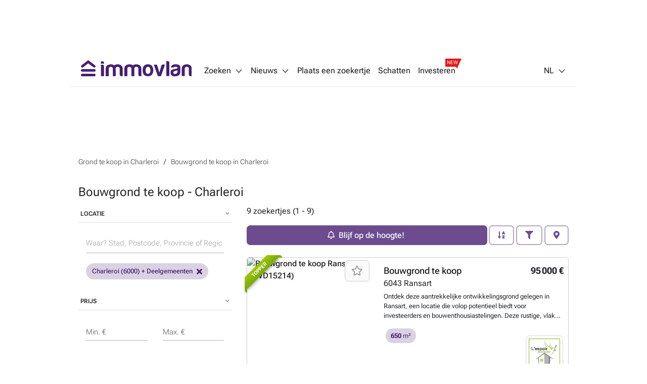

--- FILE ---
content_type: text/html; charset=utf-8
request_url: https://immovlan.be/nl/vastgoed/grond/te-koop/charleroi?propertysubtypes=bouwgrond
body_size: 30265
content:


<!DOCTYPE html>
<html lang="nl">
<head>
    <meta charset="utf-8"/>
    <meta name="viewport" content="width=device-width, initial-scale=1.0, maximum-scale=1.0"/>
    <meta name="apple-itunes-app" content="app-id=968691127">
    <meta name="google-play-app" content="app-id=com.czaam">
    <meta name="p:domain_verify" content="735734281535384549ac78e4353b4147"/>

    
    <meta name="description" content="&#x1F50E; &#x1F3E0; Ontdek het volledige immo-aanbod aan bouwgronden te koop    in Charleroi &#x2B; meer info over je toekomstige buurt (&#x1F68C;, &#x1F686;,&#x1F687;,  &#x1F3EB;, &#x1F6CD;&#xFE0F;, &#x1F3E6;, ...)." />
    <meta name="keywords" content="Bouwgrond,&#x8;te koop,&#x8;Charleroi"/>
    <meta name="robots" content="index,follow"/>

    <link rel="canonical" href="https://immovlan.be/nl/vastgoed/grond/te-koop/charleroi?propertysubtypes=bouwgrond"/>

    <link rel="alternate" hreflang="nl" href="https://immovlan.be/nl/vastgoed/grond/te-koop/charleroi?propertysubtypes=bouwgrond"/>
    <link rel="alternate" hreflang="fr" href="https://immovlan.be/fr/immobilier/terrain/a-vendre/charleroi?propertysubtypes=terrain-a-batir"/>
    <link rel="alternate" hreflang="en" href="https://immovlan.be/en/real-estate/land/for-sale/charleroi?propertysubtypes=development-site"/>

    <meta name="twitter:card" content="summary"/>
    <meta name="twitter:site" content="@Immovlan_nl"/>
    <meta name="twitter:title" content="Bouwgrond te koop    -  Charleroi. Immovlan"/>
    <meta name="twitter:description" content="&#x1F50E; &#x1F3E0; Ontdek het volledige immo-aanbod aan bouwgronden te koop    in Charleroi &#x2B; meer info over je toekomstige buurt (&#x1F68C;, &#x1F686;,&#x1F687;,  &#x1F3EB;, &#x1F6CD;&#xFE0F;, &#x1F3E6;, ...)."/>

                <meta property="twitter:image" content="https://api-image.immovlan.be/v1/property/VWD15214/gallery-like-image/Facebook/Landscape?w=800"/>

    <meta property="og:title" content="Bouwgrond te koop    -  Charleroi. Immovlan"/>
    <meta property="og:site_name" content="Immovlan"/>
    <meta property="og:type" content="website"/>
    <meta property="og:url" content="https://immovlan.be/nl/vastgoed/grond/te-koop/charleroi?propertysubtypes=bouwgrond"/>

    <meta property="og:image:alt" content="Bouwgrond te koop    -  Charleroi. Immovlan"/>
    <meta property="og:description" content="&#x1F50E; &#x1F3E0; Ontdek het volledige immo-aanbod aan bouwgronden te koop    in Charleroi &#x2B; meer info over je toekomstige buurt (&#x1F68C;, &#x1F686;,&#x1F687;,  &#x1F3EB;, &#x1F6CD;&#xFE0F;, &#x1F3E6;, ...)."/>

                <meta property="og:image" content="https://api-image.immovlan.be/v1/property/VWD15214/gallery-like-image/Facebook/Landscape?w=800"/>

    <meta name="cXenseParse:rbf-immovlan-section" content="Resultat" />


    <link rel="preconnect" href="https://www.googletagmanager.com" crossorigin>
    <link rel="preconnect" href="https://securepubads.g.doubleclick.net" crossorigin>
    <link rel="preconnect" href="https://ced.sascdn.com" crossorigin>
    <link rel="dns-prefetch" href="https://www.googletagmanager.com">
    <link rel="dns-prefetch" href="https://securepubads.g.doubleclick.net">
    <link rel="dns-prefetch" href="https://ced.sascdn.com">

    
    <link rel="preconnect" href="http://core-api-service.immovlan.svc.cluster.local">
    <link rel="dns-prefetch" href="http://core-api-service.immovlan.svc.cluster.local">
    <link rel="preconnect" href="http://search-api-service.immovlan.svc.cluster.local">
    <link rel="dns-prefetch" href="http://search-api-service.immovlan.svc.cluster.local">


    <script defer src="https://ced.sascdn.com/tag/3958/smart.js"></script>

    <title>Bouwgrond te koop    -  Charleroi. Immovlan</title>

    <link rel="icon" href="/favicon.ico"/>

    <link href="/lib/font-awesome/webfonts/fa-brands-400.woff2" as="font" type="font/woff2" rel="preload" crossorigin />
    <link href="/lib/font-awesome/webfonts/fa-regular-400.woff2" as="font" type="font/woff2" rel="preload" crossorigin />
    <link href="/lib/font-awesome/webfonts/fa-solid-900.woff2" as="font" type="font/woff2" rel="preload" crossorigin />

    <link href="/fonts/roboto-flex/roboto-flex-300-normal-latin.woff2" as="font" type="font/woff2" rel="preload" crossorigin />
    <link href="/fonts/roboto-flex/roboto-flex-400-normal-latin.woff2" as="font" type="font/woff2" rel="preload" crossorigin />
    <link href="/fonts/roboto-flex/roboto-flex-500-normal-latin.woff2" as="font" type="font/woff2" rel="preload" crossorigin />
    <link href="/fonts/roboto-flex/roboto-flex-600-normal-latin.woff2" as="font" type="font/woff2" rel="preload" crossorigin />
    <link href="/fonts/roboto-flex/roboto-flex-700-normal-latin.woff2" as="font" type="font/woff2" rel="preload" crossorigin />

    <style>
        /* Roboto Flex - Self-Hosted Font Configuration */
        /* Optimized for performance with font-display: swap */
        @font-face {
            font-family: 'Roboto Flex';
            font-style: normal;
            font-weight: 300;
            font-display: swap;
            src: url('/fonts/roboto-flex/roboto-flex-300-normal-latin.woff2') format('woff2');
            unicode-range: U+0000-00FF, U+0131, U+0152-0153, U+02BB-02BC, U+02C6, U+02DA, U+02DC, U+0304, U+0308, U+0329, U+2000-206F, U+2074, U+20AC, U+2122, U+2191, U+2193, U+2212, U+2215, U+FEFF, U+FFFD;
        }

        @font-face {
            font-family: 'Roboto Flex';
            font-style: normal;
            font-weight: 400;
            font-display: swap;
            src: url('/fonts/roboto-flex/roboto-flex-400-normal-latin.woff2') format('woff2');
            unicode-range: U+0000-00FF, U+0131, U+0152-0153, U+02BB-02BC, U+02C6, U+02DA, U+02DC, U+0304, U+0308, U+0329, U+2000-206F, U+2074, U+20AC, U+2122, U+2191, U+2193, U+2212, U+2215, U+FEFF, U+FFFD;
        }

        @font-face {
            font-family: 'Roboto Flex';
            font-style: normal;
            font-weight: 500;
            font-display: swap;
            src: url('/fonts/roboto-flex/roboto-flex-500-normal-latin.woff2') format('woff2');
            unicode-range: U+0000-00FF, U+0131, U+0152-0153, U+02BB-02BC, U+02C6, U+02DA, U+02DC, U+0304, U+0308, U+0329, U+2000-206F, U+2074, U+20AC, U+2122, U+2191, U+2193, U+2212, U+2215, U+FEFF, U+FFFD;
        }

        @font-face {
            font-family: 'Roboto Flex';
            font-style: normal;
            font-weight: 600;
            font-display: swap;
            src: url('/fonts/roboto-flex/roboto-flex-600-normal-latin.woff2') format('woff2');
            unicode-range: U+0000-00FF, U+0131, U+0152-0153, U+02BB-02BC, U+02C6, U+02DA, U+02DC, U+0304, U+0308, U+0329, U+2000-206F, U+2074, U+20AC, U+2122, U+2191, U+2193, U+2212, U+2215, U+FEFF, U+FFFD;
        }

        @font-face {
            font-family: 'Roboto Flex';
            font-style: normal;
            font-weight: 700;
            font-display: swap;
            src: url('/fonts/roboto-flex/roboto-flex-700-normal-latin.woff2') format('woff2');
            unicode-range: U+0000-00FF, U+0131, U+0152-0153, U+02BB-02BC, U+02C6, U+02DA, U+02DC, U+0304, U+0308, U+0329, U+2000-206F, U+2074, U+20AC, U+2122, U+2191, U+2193, U+2212, U+2215, U+FEFF, U+FFFD;
        }
    </style>

    
    
        <link rel="stylesheet" href="/css/v1/main.min.css?v=JOyTNI8y8x2kN6lat4XkrvyfvYDTNrq1wbKBW1bLyVc" media="all" />
    

    <script>
        var CURRENT_LANGUAGE = 'nl';
        var IS_USER_AUTHENTICATED = 'False';
        var MEMBER_ID = '';
        var MEMBER_EMAIL = '';
        var DIDOMI_ENVIRONMENT_KEY = 'jNdfNhGH';
        var GTM_CONTAINER_ID = 'GTM-KKTD42';
        var SMART_SITE_ID = '503022';
        var SMART_NETWORK_ID = '3958';
        var ENVIRONMENT = 'production';
        var DISABLE_LAZY_LOAD = true;
        var DISABLE_DMP = false;
        var INCLUDED_ROUTES_G_TAP = ["/(nl|fr|en)/(project)?detail/.+","/(nl|fr|en)/(vastgoed|real-estate|immobilier).+","/(nl|fr|en)$"];
        var INCLUDED_ROUTES_APP_BANNER = ["/(nl|fr|en)/(project)?detail/.+","/(nl|fr|en)/(vastgoedgids|directory|guideimmobilier).*","/(nl|fr|en)/(vastgoed|real-estate|immobilier).+","/(nl|fr|en)/?$"];
        var APP_BANNER_ENABLED = 'True';

        var layoutParams = new URLSearchParams(window.location.search);
        if (window.ENVIRONMENT === 'production' &&
            !(layoutParams.has('dfplog') || layoutParams.has('forcelog'))) {
            console.group = function () {
            };
            console.log = function () {
            };
        }
    </script>

    <!-- Google Tag Manager -->
    <script>(function (w, d, s, l, i) {
            w[l] = w[l] || [];
            w[l].push({'gtm.start': new Date().getTime(), event: 'gtm.js'});
            var f = d.getElementsByTagName(s)[0], j = d.createElement(s);
            j.async = true;
            j.src = "https://tracking.immovlan.be/qugxoejji.js?" + i;
            f.parentNode.insertBefore(j, f);
        })(window, document, 'script', 'dataLayer', 'i=AA5XIjs1Sj4iPi5RXV4RSFtEW0MLFlocBAcFEwMZCVsLDw%3D%3D');</script>
    <!-- End Google Tag Manager -->

    

    <style>
        #rossel-leader-top.minHeight { min-height: 100px; }

        @media (min-width: 992px) {
            body.topPadding { padding-top: 102px; }

            #main_container.minWidth {
                margin: auto;
                max-width: 1000px;
            }

            #rossel-leader-top.minHeight { min-height: 90px; }
        }

        .similar-products {
            position: relative;
        }
    </style>

    

    
        <link rel="stylesheet" href="/css/mdb-search.min.css?v=97nbBOURRGXYrcQHqAqBLnaZR0H4SyjLJvx7mCYYTHI" media="all" />
        <link rel="stylesheet" href="/css/search-list.min.css?v=6o2-owQorySi6Gto6wOgQcTVJMOd9YDT0L1m3msxY0o" />
    


    <script type="application/ld&#x2B;json">
        {
            "@context": "https://schema.org",
            "@type": "Organization",
            "name": "Immovlan",
            "url": "https://immovlan.be",
            "logo": {
                "@type": "ImageObject",
                "url": "https://immovlan.be/images/v2/logo.svg"
            },
            "description": "Ontdek alle vastgoed te koop en te huur: huizen, appartementen, handelspanden, garages, kantoren, landbouwgrond of verkavelingsgrond, kot, studio en talloze andere immo panden.",
            "aggregateRating": {
              "type": "AggregateRating",
              "ratingValue": "4,6",
              "reviewCount": "4482"
            }
        }
    </script>

    

    <!-- Start of HubSpot Embed Code -->
    <script type="text/javascript" id="hs-script-loader" async defer src="https://js-eu1.hs-scripts.com/26946534.js"></script>
    <!-- End of HubSpot Embed Code -->

</head>
<body class="nl-lang  topPadding">

<!-- Google Tag Manager (noscript) -->
<noscript>
    <iframe src="https://tracking.immovlan.be/ns.html?id=GTM-KKTD42" height="0" width="0"
            style="display:none;visibility:hidden"></iframe>
</noscript>
<!-- End Google Tag Manager (noscript) -->


<div id="main_container" class="d-flex flex-column minWidth">
    <div class="wall-left"></div>
    <div class="wall-right"></div>
    <div id="rossel-oop" style="height: 0;"></div>

    <header class="sticky-content" data-offsettop="0">
        


<div class="navbar">
    <a href="/nl">
      <img src="/images/v2/logo.svg" id="logo" alt="immovlan" />
    </a>
    <i class="mi mi-md mi-open-menu"></i>
    <div class="menu">
        <nav class="nav-left">
            <ul>
                <li class="dropdown_1st" id="myDropdown">
                    <span class="dropbtn">Zoeken<i class="mi mi-arrow-b margin-left-05"></i></span>
                    <ul>
                        <li>
                            <a href="/nl">In Belgi&#xEB;</a>
                        </li>
                        <li>
                            <a id="search-by-vlan-code-link" href="/nl#search-by-vlan-code">Zoeken op Immovlan code</a>
                        </li>
                        <li>
                            <a href="/nl/vastgoedgids">Zoek een professional</a>
                        </li>
                        <li class="dropdown_2nd">
                            <span>Buitenland</span>
                            <ul>
                                <li>
                                    <a href="/nl/internationaal/vastgoed/frankrijk">Frankrijk</a>
                                </li>
                                <li>
                                    <a href="/nl/internationaal/vastgoed/spanje">Spanje</a>
                                </li>
                                <li>
                                    <a href="/nl/internationaal/vastgoed/italie">Italie</a>
                                </li>
                                <li>
                                    <a href="/nl/internationaal/vastgoed/nederland">Nederland</a>
                                </li>
                                <li>
                                    <a href="/nl/internationaal/vastgoed/luxemburg">Luxemburg</a>
                                </li>
                                <li>
                                    <a href="/nl/internationaal/vastgoed/overzicht">Andere</a>
                                </li>
                            </ul>
                        </li>
                        <li>
                            <a href="https://help.immovlan.be/nl/wikimmovlan"
                               target="_blank"
                               rel="nofollow">Hulp</a>
                        </li>
                    </ul>
                </li>

                <li class="dropdown_1st" id="myDropdown">
                    <span class="dropbtn">Nieuws<i class="mi mi-arrow-b margin-left-05"></i></span>
                    <ul>
                        <li>
                            <a href="/nl/content">Vastgoednieuws</a>
                        </li>
                            <li>
                                <a href="/nl/content/vastgoedgids">Vastgoedgids</a>
                            </li>
                            <li>
                                <a href="/nl/content/praktische-tips">Praktische tips</a>
                            </li>
                            <li>
                                <a href="/nl/content/energie">Energie</a>
                            </li>
                            <li>
                                <a href="/nl/content/innovatie-technologie">Innovatie - technologie</a>
                            </li>
                            <li>
                                <a href="/nl/content/actualiteit">Actualiteit</a>
                            </li>
                            <li>
                                <a href="/nl/content/financieel">Financieel</a>
                            </li>
                            <li>
                                <a href="/nl/content/de-wet">De wet</a>
                            </li>
                    </ul>
                </li>

                <li>
                    <a rel="nofollow" href="/nl/zoekertje">
                        Plaats een zoekertje
                    </a>
                </li>

                <li>
                    <a rel="nofollow" href="/nl/schatten">
                        Schatten
                    </a>
                </li>

                <li>
                    <a rel="nofollow" class="with-new-tag" href="/nl/investeren">
                        Investeren
                        <span class="new-tag-container">
                            <span class="new-tag-content">NEW</span>
                        </span>
                    </a>
                </li>
            </ul>
        </nav>
        <nav class="nav-right">
            <ul>
                <li>
                    <div id="login-partial-container"></div>
                </li>
                <li class="dropdown_1st lang-menu">
                    


    <span class="dropbtn">NL<i class="mi mi-arrow-b margin-left-05"></i></span>
    <ul>
                <li class="lng-active">
                    <a href="https://immovlan.be/nl/vastgoed/grond/te-koop/charleroi?propertysubtypes=bouwgrond">NL</a>
                </li>
                <li class="">
                    <a href="https://immovlan.be/fr/immobilier/terrain/a-vendre/charleroi?propertysubtypes=terrain-a-batir">FR</a>
                </li>
                <li class="">
                    <a href="https://immovlan.be/en/real-estate/land/for-sale/charleroi?propertysubtypes=development-site">EN</a>
                </li>
    </ul>

                </li>
            </ul>
        </nav>
    </div>
</div>
        
    </header>

    <div class="container pb-3 flex-grow">

        <div id="browser-support-container"></div>

        






<div id="rossel-leader-top" class="text-center my-3 minHeight"></div>

<div class="row no-gutters mt-3">
    <div class="col-12">

        <div id="meta-results">
            
    <script type="application/ld&#x2B;json">
    {
        "@context": "https://schema.org",
        "@type": "BreadcrumbList",
        "numberOfItems": 2,
        "itemListElement": [
                 {
                  "@type": "ListItem",
                  "position": 1,
                  "item": {
                      "@id": "https://immovlan.be/nl/vastgoed/grond/te-koop/charleroi",
                      "name": "Grond te koop in Charleroi"
                  }
                 } ,
                 {
                  "@type": "ListItem",
                  "position": 2,
                  "item": {
                      "@id": "https://immovlan.be/nl/vastgoed/grond/te-koop/charleroi?propertysubtypes=bouwgrond",
                      "name": "Bouwgrond te koop in Charleroi"
                  }
                 } 
        ]
    }
    </script>
    <nav aria-label="breadcrumb" class="breadcrumb mt-2 d-none d-md-flex">
        <ol>
                <li>
                    <a href="https://immovlan.be/nl/vastgoed/grond/te-koop/charleroi"
                       title="Grond te koop in Charleroi"
                       rel="">
                        <span>Grond te koop in Charleroi</span>
                    </a>
                </li>
                <li>
                    <a href="https://immovlan.be/nl/vastgoed/grond/te-koop/charleroi?propertysubtypes=bouwgrond"
                       title="Bouwgrond te koop in Charleroi"
                       rel="">
                        <span>Bouwgrond te koop in Charleroi</span>
                    </a>
                </li>
        </ol>
    </nav>
    <nav aria-label="breadcrumb" class="breadcrumb mt-2 d-lg-none d-flex">
        <ol>
                <li>
                    <a href="https://immovlan.be/nl/vastgoed/grond/te-koop/charleroi?propertysubtypes=bouwgrond"
                       title="Bouwgrond te koop in Charleroi"
                       rel="">
                        <span>Bouwgrond te koop in Charleroi</span>
                    </a>
                </li>
        </ol>
    </nav>

<div class="row">
    <div class="col-12">
        <h1>
            Bouwgrond te koop    -  Charleroi
        </h1>
    </div>
</div>
        </div>

        <div class="row">
            <div class="col-sm-12 col-md-6 col-lg-4 d-none d-md-flex">
                <aside id="filter-results">

                    <div id="propertytype-facets"></div>

                    <div id="transactiontype-facets"></div>

                    
<div class="card mb-1 d-none d-md-flex" id="location-autocomplete-card">
    <div class="card-header text-uppercase accordion-button" id="location-autocomplete-card-header" aria-expanded="true" aria-controls="location-autocomplete-card-body" data-target="#location-autocomplete-card-body" data-toggle="collapse">
        Locatie
        <div class="float-right grey-text"><i class="fas fa-angle-down"></i></div>
    </div>
    <div class="container collapse show" id="location-autocomplete-card-body" aria-labelledby="location-autocomplete-card-header" data-parent="#location-autocomplete-card">
        <div class="card-body">
            <div class="form-input input-group pt-1 mt-1">
                <input type="search" placeholder="Waar? Stad, Postcode, Provincie of Regio." class="form-control mdb-autocomplete px-0 chips-input" autocomplete="off" name="search" style="width: 100%;">
            </div>
            <div class="chips-placeholder"></div>
        </div>
    </div>
</div>

                    
    <div class="card mb-1 d-none d-md-flex" id="price-range-card">
        <div class="card-header text-uppercase accordion-button" id="price-range-card-header" aria-expanded="true" aria-controls="price-range-card-body" data-target="#price-range-card-body" data-toggle="collapse">
            Prijs
            <div class="float-right grey-text"><i class="fas fa-angle-down"></i></div>
        </div>
        <div class="container collapse show" id="price-range-card-body" aria-labelledby="price-range-card-header" data-parent="#price-range-card">
            <div class="card-body">
                <div class="row">
                    <div class="col">
                        <div class="form-input">
                            <input type="number" id="price-range-from" class="form-control" />
                            <label class="form-label " for="price-range-from">Min. &#x20AC;</label>
                        </div>
                    </div>
                    <div class="col">
                        <div class="form-input">
                            <input type="number" id="price-range-to" class="form-control" />
                            <label class="form-label " for="price-range-to">Max. &#x20AC;</label>
                        </div>
                    </div>
                </div>
            </div>
        </div>
    </div>


                    <div id="epc-rating-facets"></div>

                    
    <div class="card mb-1 d-none d-md-flex" id="bedroom-range-card">
        <div class="card-header text-uppercase accordion-button" id="bedroom-range-card-header" aria-expanded="true" aria-controls="bedroom-range-card-body" data-target="#bedroom-range-card-body" data-toggle="collapse">
            Slaapkamers
            <div class="float-right grey-text"><i class="fas fa-angle-down"></i></div>
        </div>
        <div class="container collapse show" id="bedroom-range-card-body" aria-labelledby="bedroom-range-card-header" data-parent="#bedroom-range-card">
            <div class="card-body">
                <div class="row">
                    <div class="col">
                        <div class="form-input">
                            <input type="number" id="bedroom-range-from" class="form-control" />
                            <label class="form-label " for="bedroom-range-from">Min.</label>
                        </div>
                    </div>
                    <div class="col">
                        <div class="form-input">
                            <input type="number" id="bedroom-range-to" class="form-control" />
                            <label class="form-label " for="bedroom-range-to">Max.</label>
                        </div>
                    </div>
                </div>
            </div>
        </div>
    </div>



                    <div class="button button-secondary button-block mb-3"
                         id="btn-advanced-filters-modal"
                         data-toggle="modal"
                         data-target="advanced-filters-modal">
                        <i class="fas fa-filter space" aria-hidden="true"></i>Meer filters
                        <span id="badge-filter-count-sidebar" class="invisible "></span>
                    </div>

                    


<div class="card mb-3 d-none d-md-flex" id="alert-box-card">
    <div class="container">
        <div class="row margin-bottom-15 margin-bottom-lg-0 modal-info">
            <p>
                <b>Weet wanneer er een nieuw zoekertje wordt gevonden dat bij uw zoekopdracht past!</b><br/>
                Ontvang een e-mail telkens wanneer een zoekertje aan uw criteria voldoet!
            </p>
                <button id="create-alert-button" class="button button-block button-secondary" data-can-create-alert="True">
                    Blijf op de hoogte!
                </button>
        </div>
    </div>
</div>

                </aside>
            </div>

            <div class="col-sm-12 col-md-6 col-lg-8">

                <section id="search-results" style="position: relative;">
                    


<style>
    .btn-contact-property * { pointer-events: none; }

    .lazy-img {
        max-width: 100%;
        width: 100%;
    }
</style>

    <div id="search-loader"></div>
    <div class="row">
        <div class="col-12 mb-2 spotlight-button-container d-none">
            <a data-value-from="1" data-value-to="1" class="button button-secondary text-nowrap margin-bottom-05 margin-right-05 bedroom-shortcut">1 kamer</a>
            <a data-value-from="2" data-value-to="2" class="button button-secondary text-nowrap margin-bottom-05 margin-right-05 bedroom-shortcut">2 kamers</a>
            <a data-value-from="3" data-value-to="3" class="button button-secondary text-nowrap margin-bottom-05 margin-right-05 bedroom-shortcut">3 kamers</a>
            <a data-value-from="4" data-value-to="4" class="button button-secondary text-nowrap margin-bottom-05 margin-right-05 bedroom-shortcut">4 kamers</a>
            <a data-value-tag="hasgarden" class="button button-secondary text-nowrap margin-bottom-05 margin-right-05 tag-shortcut">Tuin</a>
            <a data-value-tag="hasterrace" class="button button-secondary text-nowrap margin-bottom-05 margin-right-05 tag-shortcut">Terras</a>
        </div>
    </div>
        <div class="row">
            <div class="col-12 mb-2">
9&nbsp;zoekertjes&nbsp;(1&nbsp;-&nbsp;9)            </div>
        </div>
    <div class="row py-2 mb-3 sticky-content bg-white sticky-action-bar" data-offsettop="68">
        <div class="col-12" id="filter-top">
            <div class="button-group w-100" role="group">
                            <button id="create-alert-button-top" class="button button-primary flex-button text-nowrap alert-button-top-container mr-1">
                                <i class="fa fa-bell space"></i><span class="m-1">Blijf op de hoogte!</span>
                            </button>

                <button class="button button-secondary dropdown-toggle px-3 text-nowrap  "
                        type="button"
                        id="dropdownSearchButton"
                        data-toggle="dropdown"
                        aria-expanded="false">
                    <i class="fas fa-sort-alpha-down " aria-hidden="true"></i>
                </button>
                

                <ul class="dropdown-menu dropdown-menu-right sorting text-nowrap" aria-labelledby="dropdownSearchButton">
                    <li>
                        <a class="dropdown-item active" data-value-field="" data-value-direction="" rel="nofollow" href="/nl/vastgoed/grond/te-koop/charleroi?propertysubtypes=bouwgrond">Recente zoekertjes</a>
                    </li>
                    <li>
                        <a class="dropdown-item " data-value-field="price" data-value-direction="ascending" rel="nofollow" href="/nl/vastgoed/grond/te-koop/charleroi?propertysubtypes=bouwgrond&amp;sortby=price&amp;sortdirection=ascending">Prijs oplopend</a>
                    </li>
                    <li>
                        <a class="dropdown-item " data-value-field="price" data-value-direction="descending" rel="nofollow" href="/nl/vastgoed/grond/te-koop/charleroi?propertysubtypes=bouwgrond&amp;sortby=price&amp;sortdirection=descending">Prijs aflopend</a>
                    </li>
                    <li>
                        <a class="dropdown-item " data-value-field="nrOfBedrooms" data-value-direction="ascending" rel="nofollow" href="/nl/vastgoed/grond/te-koop/charleroi?propertysubtypes=bouwgrond&amp;sortby=nrofbedrooms&amp;sortdirection=ascending">Slaapkamers oplopend</a>
                    </li>
                    <li>
                        <a class="dropdown-item " data-value-field="nrOfBedrooms" data-value-direction="descending" rel="nofollow" href="/nl/vastgoed/grond/te-koop/charleroi?propertysubtypes=bouwgrond&amp;sortby=nrofbedrooms&amp;sortdirection=descending">Slaapkamers aflopend</a>
                    </li>
                    <li>
                        <a class="dropdown-item " data-value-field="totalSurface" data-value-direction="ascending" rel="nofollow" href="/nl/vastgoed/grond/te-koop/charleroi?propertysubtypes=bouwgrond&amp;sortby=totalsurface&amp;sortdirection=ascending">Oppervlakte oplopend</a>
                    </li>
                    <li>
                        <a class="dropdown-item " data-value-field="totalSurface" data-value-direction="descending" rel="nofollow" href="/nl/vastgoed/grond/te-koop/charleroi?propertysubtypes=bouwgrond&amp;sortby=totalsurface&amp;sortdirection=descending">Oppervlakte aflopend</a>
                    </li>
                    <li>
                        <a class="dropdown-item " data-value-field="zipCode" data-value-direction="ascending" rel="nofollow" href="/nl/vastgoed/grond/te-koop/charleroi?propertysubtypes=bouwgrond&amp;sortby=zipcode&amp;sortdirection=ascending">Postcode oplopend</a>
                    </li>
                    <li>
                        <a class="dropdown-item " data-value-field="zipCode" data-value-direction="descending" rel="nofollow" href="/nl/vastgoed/grond/te-koop/charleroi?propertysubtypes=bouwgrond&amp;sortby=zipcode&amp;sortdirection=descending">Postcode aflopend</a>
                    </li>
                </ul>

                <button class="button button-secondary ml-1 px-3  text-nowrap"
                        id="btn-filters-modal-mobile"
                        data-toggle="modal"
                        data-target="advanced-filters-modal">
                    <i class="fas fa-filter " aria-hidden="true"></i>
                    <span id="badge-filter-count-sidebar" class=""></span>
                </button>

                        <a class="button button-secondary ml-1 px-3  text-nowrap " id="viewOnMap" rel="nofollow">
                            <i class="fas fa-map-marker-alt" aria-hidden="true"></i>
                        </a>
            </div>
        </div>
    </div>
        <link rel="preload" as="image" href="https://api-image.immovlan.be/v1/property/VWD15214/thumbnail-webp/Medium?h=280"/>
            <article itemscope itemtype="http://schema.org/Place"
                     data-url="https://immovlan.be/nl/detail/bouwgrond/te-koop/6043/ransart/vwd15214"
                     class="list-view-item mb-3 card card-border ">
                <div class="row">
                    <div class="col-lg-5 card-image ">


                        <div class="media-pic">
                            <a href="https://immovlan.be/nl/detail/bouwgrond/te-koop/6043/ransart/vwd15214" title="Bouwgrond te koop Ransart (VWD15214)" rel="nofollow">
                                <div class="media-pic-wrapper">
                                    <img class="centered-and-cropped lazyload" alt="Bouwgrond te koop Ransart (VWD15214)" title="Bouwgrond te koop Ransart (VWD15214)" src="/images/nopic.svg" data-src="https://api-image.immovlan.be/v1/property/VWD15214/thumbnail-webp/Medium?h=280" itemprop="photo" content="https://api-image.immovlan.be/v1/property/VWD15214/thumbnail-webp/Medium?h=280" />

                                        <div class="ribbon ribbon-top-left">
                                            <span>Topper</span>
                                        </div>

                                    
                                            <div class="energy-consumption epc-water-mark"></div>
                                </div>
                            </a>
                        </div>


                            <div class="favorite favorite-top-right">
                                <button class="button btn-favorite" data-value-id="VWD15214" aria-label="Bewaar dit zoekertje" title="Toevoegen aan favorieten">
                                    <i class="far fa-star"></i>
                                </button>
                            </div>

                    </div>
                    <div class="col-lg-7 pl-lg-0">
                        <div class="card-body position-relative ">
                            <div class="clearfix position-relative">
                                <div class="float-right text-right mt-1">

                                        <span class="prefix grey-text text-right"></span>
                                        <strong class="list-item-price">95&#x202F;000 &#x20AC;</strong>

                                </div>
                                <div class="long-and-truncated">
                                    <h2 class="card-title ellipsis pr-2 mt-1 mb-0" itemprop="name">

                                            <a href="https://immovlan.be/nl/detail/bouwgrond/te-koop/6043/ransart/vwd15214" title="Bouwgrond te koop" rel="nofollow">Bouwgrond te koop</a>

                                    </h2>
                                </div>
                                <p class="mb-1 wp-75" itemprop="address" itemscope itemtype="http://schema.org/PostalAddress">
                                    <span itemprop="postalCode">6043</span>
                                    <span itemprop="addressLocality">Ransart</span>
                                </p>


                            </div>

                            <p class="list-item-description mb-3">
                                <span itemprop="description"><strong></strong>Ontdek deze aantrekkelijke ontwikkelingsgrond gelegen in Ransart, een locatie die volop potentieel biedt voor investeerders en bouwenthousiastelingen. Deze rustige, vlakke bouwgrond beslaat ongeveer 6,5 are (650 m&#xB2;) en is ideaal geschikt voor het realiseren van een moderne woning met drie gevels en een garage die aansluit, wat in totaal vier gevels oplevert. De ligging is bijzonder gunstig, op slechts enkele minuten van alle nodige faciliteiten en voorzieningen, waardoor het een zeer praktische keuze is voor wie dicht bij het stadsleven wil wonen, maar toch de rust van een woonwijk verkiest. Deze bouwkavel biedt tal van mogelijkheden voor het cre&#xEB;ren van een comfortabel en functioneel woonproject. Gelegen op een vlak terrein, maakt het de bouw gemakkelijker en effici&#xEB;nter, wat de ontwikkelingstijd kan verkorten en het bouwproces vereenvoudigt. De mogelijkheid om een woning met drie gevels te realiseren geeft extra flexibiliteit in ontwerp en indeling. Of u nu een particuliere koper bent die zijn droomhuis wil bouwen of een investeerder die op zoek is naar een waardevol project, deze locatie heeft onmiskenbaar potentieel. De perceel is onmiddellijk beschikbaar, waardoor u snel kunt starten met de bouwplannen. De ligging van de grond in Ransart combineert de voordelen van een rustige woonomgeving met de nabijheid van alle essenti&#xEB;le voorzieningen. Het gebied is niet overstromingsgevoelig en ligt buiten risicogebieden, wat extra gemoedsrust biedt voor toekomstige bewoners. Voor wie op zoek is naar een betaalbare, goed gelegen bouwkavel met volop ontwikkelingspotentieel, is deze aanbieding zeker het overwegen waard. Neem contact met ons op voor meer informatie of om een bezichtiging in te plannen en de mogelijkheden van dit uitstekende bouwproject verder te bespreken.&nbsp;<a href="https://immovlan.be/nl/detail/bouwgrond/te-koop/6043/ransart/vwd15214" rel="nofollow">Meer weten?</a></span>
                            </p>

                                <div class="list-item-details owner-logo-space">
                                    <div class="d-flex justify-content-start flex-wrap mx-1">
                                            <span class="property-highlight margin-bottom-05 margin-right-05">
                                                <strong>650</strong>
                                                 m&#xB2;
                                            </span>
                                    </div>
                                </div>

                                <div class="owner-logo">
                                        <div class="owner-logo-url" data-value-url="/tracking/prouser/logo-click/goto?proUserId=42549&amp;language=nl" data-value-id="42549">
                                            <img src="https://api-image.immovlan.be/v1/prouser/IN00564373/logo/Dutch/webp/Small" alt="L&#xB4;ESPOIR IMMOBILIER" title="L&#xB4;ESPOIR IMMOBILIER" />
                                        </div>
                                </div>

                        </div>
                        
                        <!--DESKTOP-->
                            <div class="btn-group d-none d-lg-flex">
                                    <div class="button button-primary mt-auto text-capitalize flex-button btn-contact-property" data-value-id="VWD15214">contacteer</div>
                                <a class="button button-secondary mt-auto ml-2 text-capitalize flex-button" href="https://immovlan.be/nl/detail/bouwgrond/te-koop/6043/ransart/vwd15214" rel="nofollow">details</a>
                            </div>                            

                        <!--MOBILE-->
                            <div class="btn-group d-flex d-lg-none">
                                    <div class="button button-primary button-with-icon button-no-radius mt-auto flex-button btn-contact-property"
                                         data-value-id="VWD15214" aria-label="Contacteer via e-mail">
                                        <i class="mi mi-mail mi-white"></i> <span class="text-truncate">E-mail</span>
                                    </div>

                                    <div class="button button-lg button-secondary button-with-icon button-no-radius mt-auto flex-button contact-by-phone-button"
                                         data-value-id="VWD15214"
                                         data-value-property-id="10374451"
                                         data-value-project-id=""
                                         data-value-prouser-id="42549"
                                         data-value-prouser-types="estateAgents"
                                         data-value-prouser-type="estateAgents">
                                        <i class="mi mi-phone mi-primary"></i> <span class="text-truncate">Bellen</span>
                                    </div>
                            </div>                            

                        <meta itemprop="numberOfBedrooms" />
                        <meta itemprop="numberOfBathroomsTotal" />
                    </div>
                </div>
            </article>
            <script type="application/ld&#x2B;json">
                {
                    "@context": "https://schema.org",
                    "@type": "RealEstateListing",
                    "datePosted": "2025-10-09T09:24:11.0000000"
                }
            </script>
                <script type="application/ld&#x2B;json">
                    {
                        "@context": "https://schema.org",
                        "@type": "BuyAction",
                        "price": "95000",
                        "priceCurrency": "EUR"
                    }
                </script>
            <article itemscope itemtype="http://schema.org/Place"
                     data-url="https://immovlan.be/nl/detail/bouwgrond/te-koop/6001/marcinelle/vbd27073"
                     class="list-view-item mb-3 card card-border ">
                <div class="row">
                    <div class="col-lg-5 card-image ">


                        <div class="media-pic">
                            <a href="https://immovlan.be/nl/detail/bouwgrond/te-koop/6001/marcinelle/vbd27073" title="Bouwgrond te koop Marcinelle (VBD27073)" rel="">
                                <div class="media-pic-wrapper">
                                    <img class="centered-and-cropped lazyload" alt="Bouwgrond te koop Marcinelle (VBD27073)" title="Bouwgrond te koop Marcinelle (VBD27073)" src="/images/nopic.svg" data-src="https://api-image.immovlan.be/v1/property/VBD27073/thumbnail-webp/Medium?h=280" itemprop="photo" content="https://api-image.immovlan.be/v1/property/VBD27073/thumbnail-webp/Medium?h=280" />


                                    
                                            <div class="energy-consumption epc-water-mark"></div>
                                </div>
                            </a>
                        </div>


                            <div class="favorite favorite-top-right">
                                <button class="button btn-favorite" data-value-id="VBD27073" aria-label="Bewaar dit zoekertje" title="Toevoegen aan favorieten">
                                    <i class="far fa-star"></i>
                                </button>
                            </div>

                    </div>
                    <div class="col-lg-7 pl-lg-0">
                        <div class="card-body position-relative ">
                            <div class="clearfix position-relative">
                                <div class="float-right text-right mt-1">

                                        <span class="prefix grey-text text-right"></span>
                                        <strong class="list-item-price">185&#x202F;000 &#x20AC;</strong>

                                </div>
                                <div class="long-and-truncated">
                                    <h2 class="card-title ellipsis pr-2 mt-1 mb-0" itemprop="name">

                                            <a href="https://immovlan.be/nl/detail/bouwgrond/te-koop/6001/marcinelle/vbd27073" title="Bouwgrond te koop" rel="">Bouwgrond te koop</a>

                                    </h2>
                                </div>
                                <p class="mb-1 wp-75" itemprop="address" itemscope itemtype="http://schema.org/PostalAddress">
                                    <span itemprop="postalCode">6001</span>
                                    <span itemprop="addressLocality">Marcinelle</span>
                                </p>


                            </div>

                            <p class="list-item-description mb-3">
                                <span itemprop="description"><strong></strong>Ontdek deze unieke ontwikkelingskans in Marcinelle, gelegen aan de Rue Sart-Saint-Nicolas. Deze prachtige bouwgrond biedt een oppervlakte van maar liefst 577 m&#xB2;, wat voldoende ruimte biedt voor het realiseren van uw droomproject. Met een gevelbreedte van 19,65 meter heeft u veel creatieve vrijheid bij het ontwerp van uw nieuwe woning of woningen. Deze locatie combineert rust en groen, doordat het terrein zich op slechts enkele minuten van het bos van Cazier bevindt, en ligt in een rustige omgeving omringd door natuur. Tegelijkertijd geniet u van de nabijheid van Charleroi, waardoor alle voorzieningen en faciliteiten binnen handbereik zijn, ideaal voor wie op zoek is naar een harmonieuze balans tussen rust en bereikbaarheid. De grond ligt in een gunstige en gewilde omgeving, waar de mogelijkheid bestaat om twee woningen te bouwen, mits de nodige vergunningen worden verkregen. Dit maakt het terrein bijzonder aantrekkelijk voor ontwikkelaars of particulieren die willen investeren in hun toekomst. Het perceel bevindt zich buiten overstromingsgevoelige gebieden en is volledig geschikt voor bouwactiviteiten. De prijs voor deze interessante ontwikkelingskans bedraagt &#x20AC;185.000, een scherpe prijs voor een dergelijke locatie en grote grondoppervlakte. Deze investering biedt niet alleen de kans om een woning naar wens te bouwen, maar ook om te profiteren van een gewilde vastgoedlocatie in het hart van Marcinelle. Neem snel contact met ons op voor meer informatie of om een bezichtiging te plannen. Dit is de ideale gelegenheid om uw bouwplannen werkelijkheid te maken op een toplocatie in Marcinelle, waar rust en natuurlijke schoonheid hand in hand gaan met praktische nabijheid tot de stad. Laat deze kans niet aan u voorbijgaan en zet vandaag nog de eerste stap richting uw nieuwe project.&nbsp;<a href="https://immovlan.be/nl/detail/bouwgrond/te-koop/6001/marcinelle/vbd27073" rel="">Meer weten?</a></span>
                            </p>

                                <div class="list-item-details owner-logo-space">
                                    <div class="d-flex justify-content-start flex-wrap mx-1">
                                            <span class="property-highlight margin-bottom-05 margin-right-05">
                                                <strong>577</strong>
                                                 m&#xB2;
                                            </span>
                                    </div>
                                </div>

                                <div class="owner-logo">
                                        <div class="owner-logo-url" data-value-url="/tracking/prouser/logo-click/goto?proUserId=28045&amp;language=nl" data-value-id="28045">
                                            <img src="https://api-image.immovlan.be/v1/prouser/IN00001851/logo/Dutch/webp/Small" alt="Century 21 - BUREAU GENEAU" title="Century 21 - BUREAU GENEAU" />
                                        </div>
                                </div>

                        </div>
                        
                        <!--DESKTOP-->
                            <div class="btn-group d-none d-lg-flex">
                                    <div class="button button-primary mt-auto text-capitalize flex-button btn-contact-property" data-value-id="VBD27073">contacteer</div>
                                <a class="button button-secondary mt-auto ml-2 text-capitalize flex-button" href="https://immovlan.be/nl/detail/bouwgrond/te-koop/6001/marcinelle/vbd27073" rel="">details</a>
                            </div>                            

                        <!--MOBILE-->
                            <div class="btn-group d-flex d-lg-none">
                                    <div class="button button-primary button-with-icon button-no-radius mt-auto flex-button btn-contact-property"
                                         data-value-id="VBD27073" aria-label="Contacteer via e-mail">
                                        <i class="mi mi-mail mi-white"></i> <span class="text-truncate">E-mail</span>
                                    </div>

                                    <div class="button button-lg button-secondary button-with-icon button-no-radius mt-auto flex-button contact-by-phone-button"
                                         data-value-id="VBD27073"
                                         data-value-property-id="10346488"
                                         data-value-project-id=""
                                         data-value-prouser-id="28045"
                                         data-value-prouser-types="estateAgents"
                                         data-value-prouser-type="estateAgents">
                                        <i class="mi mi-phone mi-primary"></i> <span class="text-truncate">Bellen</span>
                                    </div>
                            </div>                            

                        <meta itemprop="numberOfBedrooms" />
                        <meta itemprop="numberOfBathroomsTotal" />
                    </div>
                </div>
            </article>
            <script type="application/ld&#x2B;json">
                {
                    "@context": "https://schema.org",
                    "@type": "RealEstateListing",
                    "datePosted": "2025-09-15T14:19:51.0000000"
                }
            </script>
                <script type="application/ld&#x2B;json">
                    {
                        "@context": "https://schema.org",
                        "@type": "BuyAction",
                        "price": "185000",
                        "priceCurrency": "EUR"
                    }
                </script>



        <div class="card mb-3 d-flex" id="alert-box-card">
            <div class="container">
                <div class="row margin-bottom-15 margin-bottom-lg-0 modal-info">
                    <div class="col-lg-7">Wees er als eerste bij. <strong>Stel notificaties in</strong> op je bewaarde zoekopdracht en laat ons al het werk doen.</div>
                    <div class="col-lg-5 margin-top-05 margin-top-lg-0">
                        <button class="create-alert-button-block button-block button button-secondary">
                            Blijf op de hoogte!
                        </button>
                    </div>
                </div>
            </div>
        </div>
            <article itemscope itemtype="http://schema.org/Place"
                     data-url="https://immovlan.be/nl/detail/bouwgrond/te-koop/6010/couillet/vbd27072"
                     class="list-view-item mb-3 card card-border ">
                <div class="row">
                    <div class="col-lg-5 card-image ">


                        <div class="media-pic">
                            <a href="https://immovlan.be/nl/detail/bouwgrond/te-koop/6010/couillet/vbd27072" title="Bouwgrond te koop Couillet (VBD27072)" rel="">
                                <div class="media-pic-wrapper">
                                    <img class="centered-and-cropped lazyload" alt="Bouwgrond te koop Couillet (VBD27072)" title="Bouwgrond te koop Couillet (VBD27072)" src="/images/nopic.svg" data-src="https://api-image.immovlan.be/v1/property/VBD27072/thumbnail-webp/Medium?h=280" itemprop="photo" content="https://api-image.immovlan.be/v1/property/VBD27072/thumbnail-webp/Medium?h=280" />


                                    
                                            <div class="energy-consumption epc-water-mark"></div>
                                </div>
                            </a>
                        </div>


                            <div class="favorite favorite-top-right">
                                <button class="button btn-favorite" data-value-id="VBD27072" aria-label="Bewaar dit zoekertje" title="Toevoegen aan favorieten">
                                    <i class="far fa-star"></i>
                                </button>
                            </div>

                    </div>
                    <div class="col-lg-7 pl-lg-0">
                        <div class="card-body position-relative ">
                            <div class="clearfix position-relative">
                                <div class="float-right text-right mt-1">

                                        <span class="prefix grey-text text-right"></span>
                                        <strong class="list-item-price">79&#x202F;000 &#x20AC;</strong>

                                </div>
                                <div class="long-and-truncated">
                                    <h2 class="card-title ellipsis pr-2 mt-1 mb-0" itemprop="name">

                                            <a href="https://immovlan.be/nl/detail/bouwgrond/te-koop/6010/couillet/vbd27072" title="Bouwgrond te koop" rel="">Bouwgrond te koop</a>

                                    </h2>
                                </div>
                                <p class="mb-1 wp-75" itemprop="address" itemscope itemtype="http://schema.org/PostalAddress">
                                    <span itemprop="postalCode">6010</span>
                                    <span itemprop="addressLocality">Couillet</span>
                                </p>


                            </div>

                            <p class="list-item-description mb-3">
                                <span itemprop="description"><strong></strong>Dit ontwikkelingsperceel gelegen in Couillet biedt een uitstekende kans voor wie op zoek is naar een bouwgrond in een rustige en gunstige locatie. Gelegen aan de Rue de la Source, net buiten het centrum van Couillet, bevindt dit stuk grond zich op een strategische plek die ideaal is voor het realiseren van een eigen woning. Het perceel heeft een totale oppervlakte van 4 are 31 centiare (431 m&#xB2;), wat voldoende ruimte biedt voor een vrijstaand huis en de bijbehorende tuin of buitenruimte. Met een bouwvlak van 12 meter gevelbreedte en een project dat reeds is goedgekeurd voor een vrijstaand huis met drie slaapkamers, presenteert deze locatie een aantrekkelijke mogelijkheid voor zowel particuliere bouwers als investeerders. De gunstige ligging nabij de grens met Loverval en in een rustige straat met &#xE9;&#xE9;nrichtingsverkeer maakt het mogelijk om een comfortabele woonomgeving te cre&#xEB;ren, terwijl alle nodige voorzieningen binnen handbereik blijven. Het perceel ligt niet in een overstromingsgevoelig gebied en is niet aangeduid als overstromingsgebied, wat extra gemoedsrust biedt voor de toekomstige bouwplannen. Wat deze aanbieding bijzonder aantrekkelijk maakt, is de prijsstelling: slechts 79.000 euro. Dit is een zeer concurrerend bedrag voor een bouwgrond in deze regio, vooral gezien de reeds beschikbare goedkeuring voor een bouwproject. Het perceel is momenteel niet verhuurd, zodat er geen lopende huurcontracten of restricties zijn die de verdere ontwikkeling kunnen bemoeilijken. De ligging aan de Rue de la Source geeft toegang tot lokale voorzieningen zoals winkels, scholen en openbaar vervoer, terwijl de rustige straatomgeving bijdraagt aan een aangename woonervaring. Of u nu een eigen woning wilt bouwen of investeren in vastgoed in Couillet, deze grond biedt veel potentieel en kansen. Neem contact op voor meer informatie of om een bezoek te plannen en ontdek zelf de mogelijkheden die dit perceel te bieden heeft. Met een duidelijke focus op prijs-kwaliteitverhouding en locatie, vormt dit bouwperceel een ideale keuze voor wie wil investeren in de Vlaamse regio.&nbsp;<a href="https://immovlan.be/nl/detail/bouwgrond/te-koop/6010/couillet/vbd27072" rel="">Meer weten?</a></span>
                            </p>

                                <div class="list-item-details owner-logo-space">
                                    <div class="d-flex justify-content-start flex-wrap mx-1">
                                            <span class="property-highlight margin-bottom-05 margin-right-05">
                                                <strong>431</strong>
                                                 m&#xB2;
                                            </span>
                                    </div>
                                </div>

                                <div class="owner-logo">
                                        <div class="owner-logo-url" data-value-url="/tracking/prouser/logo-click/goto?proUserId=28045&amp;language=nl" data-value-id="28045">
                                            <img src="https://api-image.immovlan.be/v1/prouser/IN00001851/logo/Dutch/webp/Small" alt="Century 21 - BUREAU GENEAU" title="Century 21 - BUREAU GENEAU" />
                                        </div>
                                </div>

                        </div>
                        
                        <!--DESKTOP-->
                            <div class="btn-group d-none d-lg-flex">
                                    <div class="button button-primary mt-auto text-capitalize flex-button btn-contact-property" data-value-id="VBD27072">contacteer</div>
                                <a class="button button-secondary mt-auto ml-2 text-capitalize flex-button" href="https://immovlan.be/nl/detail/bouwgrond/te-koop/6010/couillet/vbd27072" rel="">details</a>
                            </div>                            

                        <!--MOBILE-->
                            <div class="btn-group d-flex d-lg-none">
                                    <div class="button button-primary button-with-icon button-no-radius mt-auto flex-button btn-contact-property"
                                         data-value-id="VBD27072" aria-label="Contacteer via e-mail">
                                        <i class="mi mi-mail mi-white"></i> <span class="text-truncate">E-mail</span>
                                    </div>

                                    <div class="button button-lg button-secondary button-with-icon button-no-radius mt-auto flex-button contact-by-phone-button"
                                         data-value-id="VBD27072"
                                         data-value-property-id="10346487"
                                         data-value-project-id=""
                                         data-value-prouser-id="28045"
                                         data-value-prouser-types="estateAgents"
                                         data-value-prouser-type="estateAgents">
                                        <i class="mi mi-phone mi-primary"></i> <span class="text-truncate">Bellen</span>
                                    </div>
                            </div>                            

                        <meta itemprop="numberOfBedrooms" />
                        <meta itemprop="numberOfBathroomsTotal" />
                    </div>
                </div>
            </article>
            <script type="application/ld&#x2B;json">
                {
                    "@context": "https://schema.org",
                    "@type": "RealEstateListing",
                    "datePosted": "2025-09-15T14:19:50.0000000"
                }
            </script>
                <script type="application/ld&#x2B;json">
                    {
                        "@context": "https://schema.org",
                        "@type": "BuyAction",
                        "price": "79000",
                        "priceCurrency": "EUR"
                    }
                </script>
            <article itemscope itemtype="http://schema.org/Place"
                     data-url="https://immovlan.be/nl/detail/bouwgrond/te-koop/6042/lodelinsart/vbd27028"
                     class="list-view-item mb-3 card card-border ">
                <div class="row">
                    <div class="col-lg-5 card-image ">


                        <div class="media-pic">
                            <a href="https://immovlan.be/nl/detail/bouwgrond/te-koop/6042/lodelinsart/vbd27028" title="Bouwgrond te koop Lodelinsart (VBD27028)" rel="">
                                <div class="media-pic-wrapper">
                                    <img class="centered-and-cropped lazyload" alt="Bouwgrond te koop Lodelinsart (VBD27028)" title="Bouwgrond te koop Lodelinsart (VBD27028)" src="/images/nopic.svg" data-src="https://api-image.immovlan.be/v1/property/VBD27028/thumbnail-webp/Medium?h=280" itemprop="photo" content="https://api-image.immovlan.be/v1/property/VBD27028/thumbnail-webp/Medium?h=280" />


                                    
                                                <div class="ribbon ribbon-top-left option">
                                                    <span>Optie</span>
                                                </div>
                                            <div class="energy-consumption epc-water-mark"></div>
                                </div>
                            </a>
                        </div>


                            <div class="favorite favorite-top-right">
                                <button class="button btn-favorite" data-value-id="VBD27028" aria-label="Bewaar dit zoekertje" title="Toevoegen aan favorieten">
                                    <i class="far fa-star"></i>
                                </button>
                            </div>

                    </div>
                    <div class="col-lg-7 pl-lg-0">
                        <div class="card-body position-relative ">
                            <div class="clearfix position-relative">
                                <div class="float-right text-right mt-1">

                                        <span class="prefix grey-text text-right"></span>
                                        <strong class="list-item-price">45&#x202F;000 &#x20AC;</strong>

                                </div>
                                <div class="long-and-truncated">
                                    <h2 class="card-title ellipsis pr-2 mt-1 mb-0" itemprop="name">

                                            <a href="https://immovlan.be/nl/detail/bouwgrond/te-koop/6042/lodelinsart/vbd27028" title="Bouwgrond te koop" rel="">Bouwgrond te koop</a>

                                    </h2>
                                </div>
                                <p class="mb-1 wp-75" itemprop="address" itemscope itemtype="http://schema.org/PostalAddress">
                                    <span itemprop="postalCode">6042</span>
                                    <span itemprop="addressLocality">Lodelinsart</span>
                                </p>


                            </div>

                            <p class="list-item-description mb-3">
                                <span itemprop="description"><strong></strong>Ontdek deze uitstekende ontwikkelingskans in Lodelinsart, een rustige en goed verzorgde wijk die bekend staat om haar kalme en luchtige omgeving, vrij van storende geluiden. Gelegen nabij het centrum van Charleroi, biedt deze locatie tal van voordelen voor zowel bouwers als investeerders. In de onmiddellijke omgeving vindt u diverse faciliteiten, zoals winkels, openbaar vervoer (metro en bus), scholen en de nabijheid van het ziekenhuis Marie-Curie. Bovendien ligt de site op slechts enkele minuten van de luchthaven Gosselies, wat het tot een strategische ligging maakt voor verdere ontwikkeling of woonprojecten. De straat, Rue de la Gendarmerie 55, vormt een rustige enclave met een totale oppervlakte van 240 m&#xB2;, gesitueerd op 2 are 40 centiare. Het perceel is voorzien van een breedte aan de voorgevel van 8,50 meter, waardoor het uitstekend geschikt is voor een driegevelwoning aan de straatzijde. Deze bouwgrond is volledig aangesloten op de nutsvoorzieningen, waaronder gas en water, wat het bouwproces aanzienlijk vereenvoudigt. De locatie leent zich ideaal voor het bouwen van een eengezinswoning of zelfs voor investeerders die willen profiteren van de strategische ligging nabij het zich ontwikkelende universitaire centrum van Charleroi. De site wordt beschermd door een gevelmuur en is voorzien van een schuifpoort, waardoor de privacy en beveiliging gewaarborgd zijn. Met een prijspunt van slechts 45.000 euro biedt deze grond veel potentieel voor verdere ontwikkeling, of het nu gaat om een priv&#xE9;woning of een investering voor de toekomst. Het is een unieke gelegenheid die snel aangegrepen moet worden, dus wij nodigen ge&#xEF;nteresseerden uit om snel contact op te nemen voor verdere informatie of om een bod uit te brengen. Deze locatie biedt niet alleen de mogelijkheid tot een persoonlijke woonruimte of investering, maar ook de zekerheid van een goede ligging in een rustige omgeving met alle nodige voorzieningen binnen handbereik. Neem vandaag nog contact met ons op om meer te weten te komen over deze interessante ontwikkelingsgrond in Lodelinsart en om uw plannen werkelijkheid te maken. Een unieke kans wacht op u &#x2013; mis deze niet!&nbsp;<a href="https://immovlan.be/nl/detail/bouwgrond/te-koop/6042/lodelinsart/vbd27028" rel="">Meer weten?</a></span>
                            </p>

                                <div class="list-item-details owner-logo-space">
                                    <div class="d-flex justify-content-start flex-wrap mx-1">
                                            <span class="property-highlight margin-bottom-05 margin-right-05">
                                                <strong>240</strong>
                                                 m&#xB2;
                                            </span>
                                    </div>
                                </div>

                                <div class="owner-logo">
                                        <div class="owner-logo-url" data-value-url="/tracking/prouser/logo-click/goto?proUserId=28045&amp;language=nl" data-value-id="28045">
                                            <img src="https://api-image.immovlan.be/v1/prouser/IN00001851/logo/Dutch/webp/Small" alt="Century 21 - BUREAU GENEAU" title="Century 21 - BUREAU GENEAU" />
                                        </div>
                                </div>

                        </div>
                        
                        <!--DESKTOP-->
                            <div class="btn-group d-none d-lg-flex">
                                    <div class="button button-primary mt-auto text-capitalize flex-button btn-contact-property" data-value-id="VBD27028">contacteer</div>
                                <a class="button button-secondary mt-auto ml-2 text-capitalize flex-button" href="https://immovlan.be/nl/detail/bouwgrond/te-koop/6042/lodelinsart/vbd27028" rel="">details</a>
                            </div>                            

                        <!--MOBILE-->
                            <div class="btn-group d-flex d-lg-none">
                                    <div class="button button-primary button-with-icon button-no-radius mt-auto flex-button btn-contact-property"
                                         data-value-id="VBD27028" aria-label="Contacteer via e-mail">
                                        <i class="mi mi-mail mi-white"></i> <span class="text-truncate">E-mail</span>
                                    </div>

                                    <div class="button button-lg button-secondary button-with-icon button-no-radius mt-auto flex-button contact-by-phone-button"
                                         data-value-id="VBD27028"
                                         data-value-property-id="10346301"
                                         data-value-project-id=""
                                         data-value-prouser-id="28045"
                                         data-value-prouser-types="estateAgents"
                                         data-value-prouser-type="estateAgents">
                                        <i class="mi mi-phone mi-primary"></i> <span class="text-truncate">Bellen</span>
                                    </div>
                            </div>                            

                        <meta itemprop="numberOfBedrooms" />
                        <meta itemprop="numberOfBathroomsTotal" />
                    </div>
                </div>
            </article>
            <script type="application/ld&#x2B;json">
                {
                    "@context": "https://schema.org",
                    "@type": "RealEstateListing",
                    "datePosted": "2025-09-15T12:51:02.0000000"
                }
            </script>
                <script type="application/ld&#x2B;json">
                    {
                        "@context": "https://schema.org",
                        "@type": "BuyAction",
                        "price": "45000",
                        "priceCurrency": "EUR"
                    }
                </script>
            <article itemscope itemtype="http://schema.org/Place"
                     data-url="https://immovlan.be/nl/detail/bouwgrond/te-koop/6060/gilly/vbd18890"
                     class="list-view-item mb-3 card card-border ">
                <div class="row">
                    <div class="col-lg-5 card-image ">


                        <div class="media-pic">
                            <a href="https://immovlan.be/nl/detail/bouwgrond/te-koop/6060/gilly/vbd18890" title="Bouwgrond te koop Gilly (VBD18890)" rel="">
                                <div class="media-pic-wrapper">
                                    <img class="centered-and-cropped lazyload" alt="Bouwgrond te koop Gilly (VBD18890)" title="Bouwgrond te koop Gilly (VBD18890)" src="/images/nopic.svg" data-src="https://api-image.immovlan.be/v1/property/VBD18890/thumbnail-webp/Medium?h=280" itemprop="photo" content="https://api-image.immovlan.be/v1/property/VBD18890/thumbnail-webp/Medium?h=280" />


                                    
                                                <div class="ribbon ribbon-top-left option">
                                                    <span>Optie</span>
                                                </div>
                                            <div class="energy-consumption epc-water-mark"></div>
                                </div>
                            </a>
                        </div>


                            <div class="favorite favorite-top-right">
                                <button class="button btn-favorite" data-value-id="VBD18890" aria-label="Bewaar dit zoekertje" title="Toevoegen aan favorieten">
                                    <i class="far fa-star"></i>
                                </button>
                            </div>

                    </div>
                    <div class="col-lg-7 pl-lg-0">
                        <div class="card-body position-relative ">
                            <div class="clearfix position-relative">
                                <div class="float-right text-right mt-1">

                                        <span class="prefix grey-text text-right"></span>
                                        <strong class="list-item-price">99&#x202F;000 &#x20AC;</strong>

                                </div>
                                <div class="long-and-truncated">
                                    <h2 class="card-title ellipsis pr-2 mt-1 mb-0" itemprop="name">

                                            <a href="https://immovlan.be/nl/detail/bouwgrond/te-koop/6060/gilly/vbd18890" title="Bouwgrond te koop" rel="">Bouwgrond te koop</a>

                                    </h2>
                                </div>
                                <p class="mb-1 wp-75" itemprop="address" itemscope itemtype="http://schema.org/PostalAddress">
                                    <span itemprop="postalCode">6060</span>
                                    <span itemprop="addressLocality">Gilly</span>
                                </p>


                            </div>

                            <p class="list-item-description mb-3">
                                <span itemprop="description"><strong></strong>Ontdek deze unieke ontwikkelingskans in Gilly, gelegen aan de Rue Hubert Debauche (bloc G). Het gaat om een ruim perceel van ongeveer 5,5 are (550 m&#xB2;), dat momenteel beschikbaar is voor de bouw van drie woningen. Dit project omvat de realisatie van twee vrijstaande huizen met drie gevels en &#xE9;&#xE9;n semi-vrijstaande woning met twee gevels, waardoor het een uitstekende investering biedt voor wie op zoek is naar een bouwgrond met veel potentieel. Het ontwerp en de vergunningen voor deze ontwikkelingssite zijn reeds goedgekeurd, wat het proces voor de toekomstige eigenaar aanzienlijk vereenvoudigt. Prijs voor het volledige project bedraagt &#x20AC;99.000, een aantrekkelijke aanbieding voor deze locatie en de mogelijkheden die het biedt. De locatie in Gilly is bijzonder aantrekkelijk vanwege de rustige omgeving en de nabijheid tot diverse voorzieningen. Dit stuk grond bevindt zich in een nieuwe residenti&#xEB;le wijk, perfect voor wie op zoek is naar een rustige, yet goed verbonden buurt. Gilly biedt gemakkelijke toegang tot Brussel en andere belangrijke steden in Vlaanderen, waardoor wonen hier niet alleen comfortabel maar ook strategisch is. Het perceel is niet overstromingsgevoelig en ligt buiten een overstromingsgebied, wat extra zekerheid biedt voor de toekomstige bouw. Met de mogelijkheid om meerdere woningen te ontwikkelen, is dit een project dat interessant is voor investeerders en bouwers die willen inspelen op de groeiende vraag naar residentieel vastgoed. Bent u ge&#xEF;nteresseerd in deze ontwikkelingsgrond in Gilly? Neem dan snel contact met ons op voor verdere informatie of om een bezoek te plannen. Dit terrein biedt aantrekkelijke ontwikkelingsmogelijkheden voor de juiste koper, en de prijs van &#x20AC;99.000 maakt het tot een interessante optie binnen de Belgische vastgoedmarkt. We kijken ernaar uit om u te begeleiden bij het realiseren van uw bouwplannen op deze veelbelovende locatie.&nbsp;<a href="https://immovlan.be/nl/detail/bouwgrond/te-koop/6060/gilly/vbd18890" rel="">Meer weten?</a></span>
                            </p>

                                <div class="list-item-details owner-logo-space">
                                    <div class="d-flex justify-content-start flex-wrap mx-1">
                                            <span class="property-highlight margin-bottom-05 margin-right-05">
                                                <strong>550</strong>
                                                 m&#xB2;
                                            </span>
                                    </div>
                                </div>

                                <div class="owner-logo">
                                        <div class="owner-logo-url" data-value-url="/tracking/prouser/logo-click/goto?proUserId=28045&amp;language=nl" data-value-id="28045">
                                            <img src="https://api-image.immovlan.be/v1/prouser/IN00001851/logo/Dutch/webp/Small" alt="Century 21 - BUREAU GENEAU" title="Century 21 - BUREAU GENEAU" />
                                        </div>
                                </div>

                        </div>
                        
                        <!--DESKTOP-->
                            <div class="btn-group d-none d-lg-flex">
                                    <div class="button button-primary mt-auto text-capitalize flex-button btn-contact-property" data-value-id="VBD18890">contacteer</div>
                                <a class="button button-secondary mt-auto ml-2 text-capitalize flex-button" href="https://immovlan.be/nl/detail/bouwgrond/te-koop/6060/gilly/vbd18890" rel="">details</a>
                            </div>                            

                        <!--MOBILE-->
                            <div class="btn-group d-flex d-lg-none">
                                    <div class="button button-primary button-with-icon button-no-radius mt-auto flex-button btn-contact-property"
                                         data-value-id="VBD18890" aria-label="Contacteer via e-mail">
                                        <i class="mi mi-mail mi-white"></i> <span class="text-truncate">E-mail</span>
                                    </div>

                                    <div class="button button-lg button-secondary button-with-icon button-no-radius mt-auto flex-button contact-by-phone-button"
                                         data-value-id="VBD18890"
                                         data-value-property-id="10326539"
                                         data-value-project-id=""
                                         data-value-prouser-id="28045"
                                         data-value-prouser-types="estateAgents"
                                         data-value-prouser-type="estateAgents">
                                        <i class="mi mi-phone mi-primary"></i> <span class="text-truncate">Bellen</span>
                                    </div>
                            </div>                            

                        <meta itemprop="numberOfBedrooms" />
                        <meta itemprop="numberOfBathroomsTotal" />
                    </div>
                </div>
            </article>
            <script type="application/ld&#x2B;json">
                {
                    "@context": "https://schema.org",
                    "@type": "RealEstateListing",
                    "datePosted": "2025-08-27T08:25:20.0000000"
                }
            </script>
                <script type="application/ld&#x2B;json">
                    {
                        "@context": "https://schema.org",
                        "@type": "BuyAction",
                        "price": "99000",
                        "priceCurrency": "EUR"
                    }
                </script>
                <article>
                    <div id="rossel-banner-top" class="m-3 text-center"></div>
                </article>
            <article itemscope itemtype="http://schema.org/Place"
                     data-url="https://immovlan.be/nl/detail/bouwgrond/te-koop/6040/jumet/vbc87891"
                     class="list-view-item mb-3 card card-border ">
                <div class="row">
                    <div class="col-lg-5 card-image ">


                        <div class="media-pic">
                            <a href="https://immovlan.be/nl/detail/bouwgrond/te-koop/6040/jumet/vbc87891" title="Bouwgrond te koop Jumet (VBC87891)" rel="nofollow">
                                <div class="media-pic-wrapper">
                                    <img class="centered-and-cropped lazyload" alt="Bouwgrond te koop Jumet (VBC87891)" title="Bouwgrond te koop Jumet (VBC87891)" src="/images/nopic.svg" data-src="https://api-image.immovlan.be/v1/property/VBC87891/thumbnail-webp/Medium?h=280" itemprop="photo" content="https://api-image.immovlan.be/v1/property/VBC87891/thumbnail-webp/Medium?h=280" />


                                    
                                            <div class="energy-consumption epc-water-mark"></div>
                                </div>
                            </a>
                        </div>


                            <div class="favorite favorite-top-right">
                                <button class="button btn-favorite" data-value-id="VBC87891" aria-label="Bewaar dit zoekertje" title="Toevoegen aan favorieten">
                                    <i class="far fa-star"></i>
                                </button>
                            </div>

                    </div>
                    <div class="col-lg-7 pl-lg-0">
                        <div class="card-body position-relative ">
                            <div class="clearfix position-relative">
                                <div class="float-right text-right mt-1">

                                        <span class="prefix grey-text text-right"></span>
                                        <strong class="list-item-price">48&#x202F;000 &#x20AC;</strong>

                                </div>
                                <div class="long-and-truncated">
                                    <h2 class="card-title ellipsis pr-2 mt-1 mb-0" itemprop="name">

                                            <a href="https://immovlan.be/nl/detail/bouwgrond/te-koop/6040/jumet/vbc87891" title="Bouwgrond te koop" rel="nofollow">Bouwgrond te koop</a>

                                    </h2>
                                </div>
                                <p class="mb-1 wp-75" itemprop="address" itemscope itemtype="http://schema.org/PostalAddress">
                                    <span itemprop="postalCode">6040</span>
                                    <span itemprop="addressLocality">Jumet</span>
                                </p>


                            </div>

                            <p class="list-item-description mb-3">
                                <span itemprop="description"><strong></strong>Deze bouwgrond ligt in Jumet, met een totale oppervlakte van 856 m&#xB2;. Het perceel is vlak en heeft een mooie diepte, wat het geschikt maakt voor een vrijstaande woning. De locatie bevindt zich in een rustige omgeving, dicht bij het park Bivort, wat een aangename en groene omgeving biedt voor bewoners. Het terrein is goed bereikbaar en ligt in een buurt die geschikt is voor eengezinswoningen. Er is een plan van de landmeter beschikbaar op aanvraag, zodat ge&#xEF;nteresseerden een duidelijk beeld krijgen van de afmetingen en indeling van de bouwgrond. Deze locatie biedt mogelijkheden voor het realiseren van een woning in een rustige en aantrekkelijke woonomgeving. De prijs voor deze bouwgrond bedraagt 48.000 euro. Potenti&#xEB;le kopers kunnen snel reageren, aangezien de eigenaar openstaat voor biedingen. Voor meer informatie en het bekijken van de locatie kunt u contact opnemen met de beschikbare agenten via de website of de contactgegevens vermeld op de advertentie.&nbsp;<a href="https://immovlan.be/nl/detail/bouwgrond/te-koop/6040/jumet/vbc87891" rel="nofollow">Meer weten?</a></span>
                            </p>

                                <div class="list-item-details owner-logo-space">
                                    <div class="d-flex justify-content-start flex-wrap mx-1">
                                            <span class="property-highlight margin-bottom-05 margin-right-05">
                                                <strong>856</strong>
                                                 m&#xB2;
                                            </span>
                                    </div>
                                </div>

                                <div class="owner-logo">
                                        <div class="owner-logo-url" data-value-url="/tracking/prouser/logo-click/goto?proUserId=27448&amp;language=nl" data-value-id="27448">
                                            <img src="https://api-image.immovlan.be/v1/prouser/IN00001872/logo/Dutch/webp/Small" alt="CLUB IMMOBILIER" title="CLUB IMMOBILIER" />
                                        </div>
                                </div>

                        </div>
                        
                        <!--DESKTOP-->
                            <div class="btn-group d-none d-lg-flex">
                                    <div class="button button-primary mt-auto text-capitalize flex-button btn-contact-property" data-value-id="VBC87891">contacteer</div>
                                <a class="button button-secondary mt-auto ml-2 text-capitalize flex-button" href="https://immovlan.be/nl/detail/bouwgrond/te-koop/6040/jumet/vbc87891" rel="nofollow">details</a>
                            </div>                            

                        <!--MOBILE-->
                            <div class="btn-group d-flex d-lg-none">
                                    <div class="button button-primary button-with-icon button-no-radius mt-auto flex-button btn-contact-property"
                                         data-value-id="VBC87891" aria-label="Contacteer via e-mail">
                                        <i class="mi mi-mail mi-white"></i> <span class="text-truncate">E-mail</span>
                                    </div>

                                    <div class="button button-lg button-secondary button-with-icon button-no-radius mt-auto flex-button contact-by-phone-button"
                                         data-value-id="VBC87891"
                                         data-value-property-id="10241771"
                                         data-value-project-id=""
                                         data-value-prouser-id="27448"
                                         data-value-prouser-types="estateAgents"
                                         data-value-prouser-type="estateAgents">
                                        <i class="mi mi-phone mi-primary"></i> <span class="text-truncate">Bellen</span>
                                    </div>
                            </div>                            

                        <meta itemprop="numberOfBedrooms" />
                        <meta itemprop="numberOfBathroomsTotal" />
                    </div>
                </div>
            </article>
            <script type="application/ld&#x2B;json">
                {
                    "@context": "https://schema.org",
                    "@type": "RealEstateListing",
                    "datePosted": "2025-06-11T11:14:35.0000000"
                }
            </script>
                <script type="application/ld&#x2B;json">
                    {
                        "@context": "https://schema.org",
                        "@type": "BuyAction",
                        "price": "48000",
                        "priceCurrency": "EUR"
                    }
                </script>
            <article itemscope itemtype="http://schema.org/Place"
                     data-url="https://immovlan.be/nl/detail/bouwgrond/te-koop/6001/marcinelle/vbc85873"
                     class="list-view-item mb-3 card card-border ">
                <div class="row">
                    <div class="col-lg-5 card-image ">


                        <div class="media-pic">
                            <a href="https://immovlan.be/nl/detail/bouwgrond/te-koop/6001/marcinelle/vbc85873" title="Bouwgrond te koop Marcinelle (VBC85873)" rel="">
                                <div class="media-pic-wrapper">
                                    <img class="centered-and-cropped lazyload" alt="Bouwgrond te koop Marcinelle (VBC85873)" title="Bouwgrond te koop Marcinelle (VBC85873)" src="/images/nopic.svg" data-src="https://api-image.immovlan.be/v1/property/VBC85873/thumbnail-webp/Medium?h=280" itemprop="photo" content="https://api-image.immovlan.be/v1/property/VBC85873/thumbnail-webp/Medium?h=280" />


                                    
                                                <div class="ribbon ribbon-top-left option">
                                                    <span>Optie</span>
                                                </div>
                                            <div class="energy-consumption epc-water-mark"></div>
                                </div>
                            </a>
                        </div>


                            <div class="favorite favorite-top-right">
                                <button class="button btn-favorite" data-value-id="VBC85873" aria-label="Bewaar dit zoekertje" title="Toevoegen aan favorieten">
                                    <i class="far fa-star"></i>
                                </button>
                            </div>

                    </div>
                    <div class="col-lg-7 pl-lg-0">
                        <div class="card-body position-relative ">
                            <div class="clearfix position-relative">
                                <div class="float-right text-right mt-1">

                                        <span class="prefix grey-text text-right"></span>
                                        <strong class="list-item-price">79&#x202F;000 &#x20AC;</strong>

                                </div>
                                <div class="long-and-truncated">
                                    <h2 class="card-title ellipsis pr-2 mt-1 mb-0" itemprop="name">

                                            <a href="https://immovlan.be/nl/detail/bouwgrond/te-koop/6001/marcinelle/vbc85873" title="Bouwgrond te koop" rel="">Bouwgrond te koop</a>

                                    </h2>
                                </div>
                                <p class="mb-1 wp-75" itemprop="address" itemscope itemtype="http://schema.org/PostalAddress">
                                    <span itemprop="postalCode">6001</span>
                                    <span itemprop="addressLocality">Marcinelle</span>
                                </p>


                            </div>

                            <p class="list-item-description mb-3">
                                <span itemprop="description"><strong></strong>Deze bouwgrond bevindt zich in Marcinelle, aan de Rue Malvoz 10, gelegen in een rustige doodlopende straat. Het perceel heeft een oppervlakte van ongeveer 6 are 40 centiare (640 m&#xB2;), wat voldoende ruimte biedt voor een vrijstaande woning. De kavel heeft een frontage van circa 21 meter en een diepte van ongeveer 25 meter, waardoor er meerdere indelingsmogelijkheden zijn voor de bouw. Het project dat voor deze locatie is ingediend, voorziet in de bouw van een ruime woning met vier gevels, inclusief drie slaapkamers en een garage. Het bouwperceel heeft al het nodige bouwtoestemming gekregen, met het vergunningbesluit daterend op 19 oktober 2021. Deze vergunning maakt het mogelijk om snel te starten met de bouw, wat handig is voor ge&#xEF;nteresseerden die willen investeren in een nieuwe woning. De locatie in Marcinelle biedt een rustige omgeving met gemakkelijke toegang tot lokale voorzieningen en verbindingen naar nabijgelegen steden. Het perceel wordt aangeboden voor een prijs vanaf 79.000 euro, ideaal voor wie op zoek is naar een bouwgrond in een rustige wijk met goede ontwikkelingsmogelijkheden.&nbsp;<a href="https://immovlan.be/nl/detail/bouwgrond/te-koop/6001/marcinelle/vbc85873" rel="">Meer weten?</a></span>
                            </p>

                                <div class="list-item-details owner-logo-space">
                                    <div class="d-flex justify-content-start flex-wrap mx-1">
                                            <span class="property-highlight margin-bottom-05 margin-right-05">
                                                <strong>640</strong>
                                                 m&#xB2;
                                            </span>
                                    </div>
                                </div>

                                <div class="owner-logo">
                                        <div class="owner-logo-url" data-value-url="/tracking/prouser/logo-click/goto?proUserId=28045&amp;language=nl" data-value-id="28045">
                                            <img src="https://api-image.immovlan.be/v1/prouser/IN00001851/logo/Dutch/webp/Small" alt="Century 21 - BUREAU GENEAU" title="Century 21 - BUREAU GENEAU" />
                                        </div>
                                </div>

                        </div>
                        
                        <!--DESKTOP-->
                            <div class="btn-group d-none d-lg-flex">
                                    <div class="button button-primary mt-auto text-capitalize flex-button btn-contact-property" data-value-id="VBC85873">contacteer</div>
                                <a class="button button-secondary mt-auto ml-2 text-capitalize flex-button" href="https://immovlan.be/nl/detail/bouwgrond/te-koop/6001/marcinelle/vbc85873" rel="">details</a>
                            </div>                            

                        <!--MOBILE-->
                            <div class="btn-group d-flex d-lg-none">
                                    <div class="button button-primary button-with-icon button-no-radius mt-auto flex-button btn-contact-property"
                                         data-value-id="VBC85873" aria-label="Contacteer via e-mail">
                                        <i class="mi mi-mail mi-white"></i> <span class="text-truncate">E-mail</span>
                                    </div>

                                    <div class="button button-lg button-secondary button-with-icon button-no-radius mt-auto flex-button contact-by-phone-button"
                                         data-value-id="VBC85873"
                                         data-value-property-id="10235042"
                                         data-value-project-id=""
                                         data-value-prouser-id="28045"
                                         data-value-prouser-types="estateAgents"
                                         data-value-prouser-type="estateAgents">
                                        <i class="mi mi-phone mi-primary"></i> <span class="text-truncate">Bellen</span>
                                    </div>
                            </div>                            

                        <meta itemprop="numberOfBedrooms" />
                        <meta itemprop="numberOfBathroomsTotal" />
                    </div>
                </div>
            </article>
            <script type="application/ld&#x2B;json">
                {
                    "@context": "https://schema.org",
                    "@type": "RealEstateListing",
                    "datePosted": "2025-06-05T11:11:55.0000000"
                }
            </script>
                <script type="application/ld&#x2B;json">
                    {
                        "@context": "https://schema.org",
                        "@type": "BuyAction",
                        "price": "79000",
                        "priceCurrency": "EUR"
                    }
                </script>
            <article itemscope itemtype="http://schema.org/Place"
                     data-url="https://immovlan.be/nl/detail/bouwgrond/te-koop/6032/mont-sur-marchienne/vbb48044"
                     class="list-view-item mb-3 card card-border ">
                <div class="row">
                    <div class="col-lg-5 card-image ">


                        <div class="media-pic">
                            <a href="https://immovlan.be/nl/detail/bouwgrond/te-koop/6032/mont-sur-marchienne/vbb48044" title="Bouwgrond te koop Mont-sur-Marchienne (VBB48044)" rel="nofollow">
                                <div class="media-pic-wrapper">
                                    <img class="centered-and-cropped lazyload" alt="Bouwgrond te koop Mont-sur-Marchienne (VBB48044)" title="Bouwgrond te koop Mont-sur-Marchienne (VBB48044)" src="/images/nopic.svg" data-src="https://api-image.immovlan.be/v1/property/VBB48044/thumbnail-webp/Medium?h=280" itemprop="photo" content="https://api-image.immovlan.be/v1/property/VBB48044/thumbnail-webp/Medium?h=280" />


                                    
                                            <div class="energy-consumption epc-water-mark"></div>
                                </div>
                            </a>
                        </div>


                            <div class="favorite favorite-top-right">
                                <button class="button btn-favorite" data-value-id="VBB48044" aria-label="Bewaar dit zoekertje" title="Toevoegen aan favorieten">
                                    <i class="far fa-star"></i>
                                </button>
                            </div>

                    </div>
                    <div class="col-lg-7 pl-lg-0">
                        <div class="card-body position-relative ">
                            <div class="clearfix position-relative">
                                <div class="float-right text-right mt-1">

                                        <span class="prefix grey-text text-right"></span>
                                        <strong class="list-item-price">118&#x202F;000 &#x20AC;</strong>

                                </div>
                                <div class="long-and-truncated">
                                    <h2 class="card-title ellipsis pr-2 mt-1 mb-0" itemprop="name">

                                            <a href="https://immovlan.be/nl/detail/bouwgrond/te-koop/6032/mont-sur-marchienne/vbb48044" title="Bouwgrond te koop" rel="nofollow">Bouwgrond te koop</a>

                                    </h2>
                                </div>
                                <p class="mb-1 wp-75" itemprop="address" itemscope itemtype="http://schema.org/PostalAddress">
                                    <span itemprop="postalCode">6032</span>
                                    <span itemprop="addressLocality">Mont-sur-Marchienne</span>
                                </p>


                            </div>

                            <p class="list-item-description mb-3">
                                <span itemprop="description"><strong></strong>Te koop aangeboden: Ontwikkelingssite - Mont-sur-Marchienne Deze bouwgrond in Mont-sur-Marchienne biedt een uitstekende kans voor ontwikkeling. Gelegen in een woongebied, heeft het terrein een totale oppervlakte van 11 are en 59 centiare. Met een straatbreedte van 32 meter en een diepte van meer dan 63 meter is er ruim voldoende ruimte voor diverse bouwmogelijkheden. Het perceel ligt op een lichte helling en heeft een zuidwestelijke ori&#xEB;ntatie, wat zorgt voor een goede blootstelling aan zonlicht. Mont-sur-Marchienne is een charmante plaats met alle nodige voorzieningen in de buurt. De ligging is ideaal voor wie op zoek is naar een rustige woonomgeving met gemakkelijke toegang tot scholen, winkels en openbaar vervoer. De nabijheid van Charleroi biedt extra voordelen voor werk en recreatie. Deze bouwgrond is te koop voor &#x20AC;118.000, waarbij hogere biedingen mogelijk zijn. Dit is een unieke kans om uw droomhuis te bouwen of te investeren in een gewilde locatie. Voor meer informatie kunt u terecht op ### of contact opnemen via telefoonnummer ### - ###&nbsp;<a href="https://immovlan.be/nl/detail/bouwgrond/te-koop/6032/mont-sur-marchienne/vbb48044" rel="nofollow">Meer weten?</a></span>
                            </p>

                                <div class="list-item-details owner-logo-space">
                                    <div class="d-flex justify-content-start flex-wrap mx-1">
                                            <span class="property-highlight margin-bottom-05 margin-right-05">
                                                <strong>1159</strong>
                                                 m&#xB2;
                                            </span>
                                    </div>
                                </div>

                                <div class="owner-logo">
                                        <div class="owner-logo-url" data-value-url="/tracking/prouser/logo-click/goto?proUserId=27448&amp;language=nl" data-value-id="27448">
                                            <img src="https://api-image.immovlan.be/v1/prouser/IN00001872/logo/Dutch/webp/Small" alt="CLUB IMMOBILIER" title="CLUB IMMOBILIER" />
                                        </div>
                                </div>

                        </div>
                        
                        <!--DESKTOP-->
                            <div class="btn-group d-none d-lg-flex">
                                    <div class="button button-primary mt-auto text-capitalize flex-button btn-contact-property" data-value-id="VBB48044">contacteer</div>
                                <a class="button button-secondary mt-auto ml-2 text-capitalize flex-button" href="https://immovlan.be/nl/detail/bouwgrond/te-koop/6032/mont-sur-marchienne/vbb48044" rel="nofollow">details</a>
                            </div>                            

                        <!--MOBILE-->
                            <div class="btn-group d-flex d-lg-none">
                                    <div class="button button-primary button-with-icon button-no-radius mt-auto flex-button btn-contact-property"
                                         data-value-id="VBB48044" aria-label="Contacteer via e-mail">
                                        <i class="mi mi-mail mi-white"></i> <span class="text-truncate">E-mail</span>
                                    </div>

                                    <div class="button button-lg button-secondary button-with-icon button-no-radius mt-auto flex-button contact-by-phone-button"
                                         data-value-id="VBB48044"
                                         data-value-property-id="9808040"
                                         data-value-project-id=""
                                         data-value-prouser-id="27448"
                                         data-value-prouser-types="estateAgents"
                                         data-value-prouser-type="estateAgents">
                                        <i class="mi mi-phone mi-primary"></i> <span class="text-truncate">Bellen</span>
                                    </div>
                            </div>                            

                        <meta itemprop="numberOfBedrooms" />
                        <meta itemprop="numberOfBathroomsTotal" />
                    </div>
                </div>
            </article>
            <script type="application/ld&#x2B;json">
                {
                    "@context": "https://schema.org",
                    "@type": "RealEstateListing",
                    "datePosted": "2024-07-17T16:16:58.0000000"
                }
            </script>
                <script type="application/ld&#x2B;json">
                    {
                        "@context": "https://schema.org",
                        "@type": "BuyAction",
                        "price": "118000",
                        "priceCurrency": "EUR"
                    }
                </script>
            <article itemscope itemtype="http://schema.org/Place"
                     data-url="https://immovlan.be/nl/detail/bouwgrond/te-koop/6043/ransart/vwd16074"
                     class="list-view-item mb-3 card card-border ">
                <div class="row">
                    <div class="col-lg-5 card-image ">


                        <div class="media-pic">
                            <a href="https://immovlan.be/nl/detail/bouwgrond/te-koop/6043/ransart/vwd16074" title="Bouwgrond te koop Ransart (VWD16074)" rel="">
                                <div class="media-pic-wrapper">
                                    <img class="centered-and-cropped lazyload" alt="Bouwgrond te koop Ransart (VWD16074)" title="Bouwgrond te koop Ransart (VWD16074)" src="/images/nopic.svg" data-src="https://api-image.immovlan.be/v1/property/VWD16074/thumbnail-webp/Medium?h=280" itemprop="photo" content="https://api-image.immovlan.be/v1/property/VWD16074/thumbnail-webp/Medium?h=280" />

                                        <div class="ribbon ribbon-top-left is-new">
                                            <span>Nieuw</span>
                                        </div>

                                    
                                            <div class="energy-consumption epc-water-mark"></div>
                                </div>
                            </a>
                        </div>


                            <div class="favorite favorite-top-right">
                                <button class="button btn-favorite" data-value-id="VWD16074" aria-label="Bewaar dit zoekertje" title="Toevoegen aan favorieten">
                                    <i class="far fa-star"></i>
                                </button>
                            </div>

                    </div>
                    <div class="col-lg-7 pl-lg-0">
                        <div class="card-body position-relative ">
                            <div class="clearfix position-relative">
                                <div class="float-right text-right mt-1">

                                        <span class="prefix grey-text text-right"></span>
                                        <strong class="list-item-price">240&#x202F;000 &#x20AC;</strong>

                                </div>
                                <div class="long-and-truncated">
                                    <h2 class="card-title ellipsis pr-2 mt-1 mb-0" itemprop="name">

                                            <a href="https://immovlan.be/nl/detail/bouwgrond/te-koop/6043/ransart/vwd16074" title="Bouwgrond te koop" rel="">Bouwgrond te koop</a>

                                    </h2>
                                </div>
                                <p class="mb-1 wp-75" itemprop="address" itemscope itemtype="http://schema.org/PostalAddress">
                                    <span itemprop="postalCode">6043</span>
                                    <span itemprop="addressLocality">Ransart</span>
                                </p>


                            </div>

                            <p class="list-item-description mb-3">
                                <span itemprop="description"><strong></strong>Ontdek cette opportunit&#xE9; unique avec ce terrain &#xE0; b&#xE2;tir situ&#xE9; &#xE0; Ransart, id&#xE9;alement plac&#xE9; dans une zone calme et accessible. Avec un prix attractif de 240 000 &#x20AC;, cette parcelle de 1 800 m&#xB2; offre un espace g&#xE9;n&#xE9;reux pour r&#xE9;aliser votre projet immobilier. La surface du terrain se d&#xE9;ploie sur une profondeur de 51 m&#xE8;tres, avec une largeur &#xE0; l&#x2019;avant de 45 m&#xE8;tres, ce qui permet diverses possibilit&#xE9;s de conception et d&#x2019;am&#xE9;nagement selon vos besoins. La proximit&#xE9; des transports en commun, des commerces ainsi que de l&#x27;a&#xE9;roport de Charleroi facilite la vie quotidienne tout en &#xE9;vitant les nuisances, offrant ainsi un compromis parfait entre calme r&#xE9;sidentiel et praticit&#xE9;. Ce terrain n&#x2019;est pas situ&#xE9; dans une zone inondable, ce qui assure une s&#xE9;curit&#xE9; suppl&#xE9;mentaire pour votre futur projet. Avec des co&#xFB;ts d&#x2019;entretien tr&#xE8;s faibles, &#xE0; seulement 1 &#x20AC; par mois, il repr&#xE9;sente une excellente opportunit&#xE9; d&#x2019;investissement ou de construction pour ceux qui souhaitent b&#xE2;tir dans un environnement paisible mais bien connect&#xE9;. La localisation &#xE0; Ransart permet de b&#xE9;n&#xE9;ficier des avantages de cette commune tout en restant proche des infrastructures majeures, en particulier l&#x2019;a&#xE9;roport, sans les d&#xE9;sagr&#xE9;ments li&#xE9;s aux nuisances sonores ou environnementales. N&#x2019;attendez plus pour concr&#xE9;tiser votre projet immobilier ou d&#x2019;investissement avec ce terrain id&#xE9;alement situ&#xE9;. Pour plus d&#x2019;informations ou pour organiser une visite, n&#x2019;h&#xE9;sitez pas &#xE0; nous contacter. C&#x2019;est une occasion rare sur le march&#xE9;, et nous serions ravis de vous accompagner dans cette d&#xE9;marche afin de r&#xE9;aliser votre vision dans un cadre s&#xE9;curis&#xE9; et pratique.&nbsp;<a href="https://immovlan.be/nl/detail/bouwgrond/te-koop/6043/ransart/vwd16074" rel="">Meer weten?</a></span>
                            </p>

                                <div class="list-item-details ">
                                    <div class="d-flex justify-content-start flex-wrap mx-1">
                                            <span class="property-highlight margin-bottom-05 margin-right-05">
                                                <strong>1800</strong>
                                                 m&#xB2;
                                            </span>
                                            <span class="property-highlight margin-bottom-05 margin-right-05">
                                                <strong>51 m</strong>
                                                Diepte terrein
                                            </span>
                                            <span class="property-highlight margin-bottom-05 margin-right-05">
                                                <strong>45 m</strong>
                                                Breedte terrein
                                            </span>
                                    </div>
                                </div>


                        </div>
                        
                        <!--DESKTOP-->
                            <div class="btn-group d-none d-lg-flex">
                                    <div class="button button-primary mt-auto text-capitalize flex-button btn-contact-property" data-value-id="VWD16074">contacteer</div>
                                <a class="button button-secondary mt-auto ml-2 text-capitalize flex-button" href="https://immovlan.be/nl/detail/bouwgrond/te-koop/6043/ransart/vwd16074" rel="">details</a>
                            </div>                            

                        <!--MOBILE-->
                            <div class="btn-group d-flex d-lg-none">
                                    <div class="button button-primary button-with-icon button-no-radius mt-auto flex-button btn-contact-property"
                                         data-value-id="VWD16074" aria-label="Contacteer via e-mail">
                                        <i class="mi mi-mail mi-white"></i> <span class="text-truncate">E-mail</span>
                                    </div>

                            </div>                            

                        <meta itemprop="numberOfBedrooms" />
                        <meta itemprop="numberOfBathroomsTotal" />
                    </div>
                </div>
            </article>
            <script type="application/ld&#x2B;json">
                {
                    "@context": "https://schema.org",
                    "@type": "RealEstateListing",
                    "datePosted": "2025-12-25T12:45:33.0000000"
                }
            </script>
                <script type="application/ld&#x2B;json">
                    {
                        "@context": "https://schema.org",
                        "@type": "BuyAction",
                        "price": "240000",
                        "priceCurrency": "EUR"
                    }
                </script>
                <article>
                    <div id="rossel-banner-middle" class="m-3 text-center"></div>
                </article>


<div class="row my-3">
    <div class="col-12">
        <ul class="pagination justify-content-around justify-content-lg-center">
                <li class="page-item disabled">
                    <a class="page-link" href="#" tabindex="-1" aria-disabled="true">
                        Vorige
                    </a>
                </li>


                <li class="page-item disabled">
                    <a class="page-link" href="#" tabindex="-1" aria-disabled="true">
                        Volgende
                    </a>
                </li>
        </ul>

    </div>
</div>    <div id="search-alert-block" class="col-12">



        <div class="card mb-3 d-flex" id="alert-box-card">
            <div class="container">
                <div class="row margin-bottom-15 margin-bottom-lg-0 modal-info">
                    <div class="col-lg-7">Wees er als eerste bij. <strong>Stel notificaties in</strong> op je bewaarde zoekopdracht en laat ons al het werk doen.</div>
                    <div class="col-lg-5 margin-top-05 margin-top-lg-0">
                        <button class="create-alert-button-block button-block button button-secondary">
                            Blijf op de hoogte!
                        </button>
                    </div>
                </div>
            </div>
        </div>
    </div>

                </section>

                <div id="search-nearby-results" class="sticky-stopper">
                    


        <hr class="hr-03-f0f0f0">
        <div class="row mb-2">
            <div class="col-lg-12">
                <p class="lead text-center">Hieronder zijn nog enkele interessante adressen te vinden in de buurt van Charleroi (6000) &#x2B; Deelgemeenten.</p>
            </div>
        </div>
            <article itemscope itemtype="http://schema.org/Place" 
                     data-url="https://immovlan.be/nl/detail/bouwgrond/te-koop/6200/bouffioulx/vam27037" 
                     class="list-view-item mb-3 card card-border ">
                <div class="row">
                    <div class="col-lg-5 card-image ">

                        <div class="media-pic">
                            <a href="https://immovlan.be/nl/detail/bouwgrond/te-koop/6200/bouffioulx/vam27037" title="Bouwgrond te koop Bouffioulx (VAM27037)" rel="nofollow">
                                <div class="media-pic-wrapper">
                                    <img class="centered-and-cropped lazyload" alt="Bouwgrond te koop Bouffioulx (VAM27037)" title="Bouwgrond te koop Bouffioulx (VAM27037)" src="/images/nopic.svg" data-src="https://api-image.immovlan.be/v1/property/VAM27037/thumbnail-webp/Medium?h=280" itemprop="photo" content="https://api-image.immovlan.be/v1/property/VAM27037/thumbnail-webp/Medium?h=280" />

                                        <div class="ribbon ribbon-top-left">
                                            <span>Topper</span>
                                        </div>


                                            <div class="energy-consumption epc-water-mark"></div>
                                </div>
                            </a>
                        </div>


                            <div class="favorite favorite-top-right">
                                <button class="button btn-favorite" data-value-id="VAM27037" aria-label="Bewaar dit zoekertje" title="Toevoegen aan favorieten">
                                    <i class="far fa-star"></i>
                                </button>
                            </div>

                    </div>
                    <div class="col-lg-7 pl-lg-0">
                        <div class="card-body position-relative ">
                            <div class="clearfix position-relative">
                                <div class="float-right text-right">

                                        <span class="prefix grey-text text-right"></span>
                                        <strong class="list-item-price">125&#x202F;000 &#x20AC;</strong>

                                </div>
                                <div class="long-and-truncated">
                                    <h2 class="card-title ellipsis pr-2 mt-1 mb-0">

                                            <a href="https://immovlan.be/nl/detail/bouwgrond/te-koop/6200/bouffioulx/vam27037" title="Bouwgrond te koop" rel="nofollow">Bouwgrond te koop</a>

                                    </h2>
                                </div>
                                <p class="mb-1 wp-75" itemprop="address" itemscope itemtype="http://schema.org/PostalAddress">
                                    <span itemprop="postalCode">6200</span>
                                    <span itemprop="addressLocality">Bouffioulx</span>
                                </p>


                            </div>
                            <p class="list-item-description mb-2">
                                <span itemprop="description">Le service immobilier vous pr&#xE9;sente un beau terrain &#xE0; b&#xE2;tir de 27ares 03 ca, situ&#xE9; entre Ch&#xE2;telet et Bouffioulx avec une fa&#xE7;ade de &#x2B;/- 15,90m sur &#x2B;/- 84,96m de profondeur. F.O &#xE0; pd 125.000&#x20AC;. Venez d&#xE9;couvrir la suite en contactant le ###&nbsp;<a href="https://immovlan.be/nl/detail/bouwgrond/te-koop/6200/bouffioulx/vam27037" rel="nofollow">Meer weten?</a></span>
                            </p>
                            <div class="list-item-details owner-logo-space">
                                    <div class="d-flex justify-content-start flex-wrap mx-1">
                                            <span class="property-highlight margin-bottom-05 margin-right-05">
                                                <strong>2703</strong>
                                                 m&#xB2;
                                            </span>
                                            <span class="property-highlight margin-bottom-05 margin-right-05">
                                                <strong>85 m</strong>
                                                Diepte terrein
                                            </span>
                                    </div>
                            </div>
                                <div class="owner-logo">
                                        <div class="owner-logo-url" data-value-url="/tracking/prouser/logo-click/goto?proUserId=39975&amp;language=nl" data-value-id="39975">
                                            <img src="https://api-image.immovlan.be/v1/prouser/IN00563760/logo/Dutch/webp/Small" alt="SERVICE IMMOBILIER SPRL" title="SERVICE IMMOBILIER SPRL" />
                                        </div>
                                </div>
                        </div>
                        
                        <!--DESKTOP-->
                            <div class="btn-group d-none d-lg-flex">
                                    <div class="button button-primary mt-auto text-capitalize flex-button btn-contact-property" data-value-id="VAM27037">contacteer</div>
                                <a class="button button-secondary mt-auto ml-2 text-capitalize flex-button" href="https://immovlan.be/nl/detail/bouwgrond/te-koop/6200/bouffioulx/vam27037" rel="nofollow">details</a>
                            </div>   

                        <!--MOBILE-->
                            <div class="btn-group d-flex d-lg-none">
                                    <div class="button button-lg button-primary button-with-icon mt-auto button-no-radius flex-button btn-contact-property"
                                         data-value-id="VAM27037" aria-label="Contacteer via e-mail">
                                        <i class="mi mi-mail mi-white"></i> <span class="text-truncate">E-mail</span>
                                    </div>

                                    <div class="button button-lg button-secondary button-with-icon button-no-radius mt-auto flex-button masked-phone"
                                         ata-value-id="VAM27037"
                                         data-value-property-id="8350539"
                                         data-value-project-id=""
                                         data-value-prouser-id="39975"
                                         data-value-prouser-types="estateAgents"
                                         data-value-prouser-type="estateAgents">
                                        <i class="mi mi-phone mi-primary"></i> <span class="text-truncate">Bellen</span>
                                    </div>
                                    <div class="button button-lg button-secondary button-no-radius mt-auto flex-button btn-contact-owner clean-phone"
                                         data-value-phone="&#x2B;32 71 38 44 44"
                                         data-value-id="VAM27037"
                                         data-value-property-id="8350539"
                                         data-value-project-id=""
                                         data-value-prouser-id="39975"
                                         data-value-prouser-types="estateAgents"
                                         data-value-prouser-type="estateAgents"
                                         aria-label="Contacteer via telefoon">
                                        &#x2B;32 71 38 44 44
                                    </div>
                            </div>                            
                    </div>
                </div>
            </article>
            <script type="application/ld&#x2B;json">
                {
                    "@context": "https://schema.org",
                    "@type": "RealEstateListing",
                    "datePosted": "15/01/2021 14:21:01"
                }
            </script>
                <script type="application/ld&#x2B;json">
                    {
                        "@context": "https://schema.org",
                        "@type": "BuyAction",
                        "price": "125000",
                        "priceCurrency": "EUR"
                    }
                </script>
            <article itemscope itemtype="http://schema.org/Place" 
                     data-url="https://immovlan.be/nl/detail/bouwgrond/te-koop/6200/bouffioulx/vwd16112" 
                     class="list-view-item mb-3 card card-border ">
                <div class="row">
                    <div class="col-lg-5 card-image ">

                        <div class="media-pic">
                            <a href="https://immovlan.be/nl/detail/bouwgrond/te-koop/6200/bouffioulx/vwd16112" title="Bouwgrond te koop Bouffioulx (VWD16112)" rel="">
                                <div class="media-pic-wrapper">
                                    <img class="centered-and-cropped lazyload" alt="Bouwgrond te koop Bouffioulx (VWD16112)" title="Bouwgrond te koop Bouffioulx (VWD16112)" src="/images/nopic.svg" data-src="https://api-image.immovlan.be/v1/property/VWD16112/thumbnail-webp/Medium?h=280" itemprop="photo" content="https://api-image.immovlan.be/v1/property/VWD16112/thumbnail-webp/Medium?h=280" />

                                        <div class="ribbon ribbon-top-left is-new">
                                            <span>Nieuw</span>
                                        </div>


                                            <div class="energy-consumption epc-water-mark"></div>
                                </div>
                            </a>
                        </div>


                            <div class="favorite favorite-top-right">
                                <button class="button btn-favorite" data-value-id="VWD16112" aria-label="Bewaar dit zoekertje" title="Toevoegen aan favorieten">
                                    <i class="far fa-star"></i>
                                </button>
                            </div>

                    </div>
                    <div class="col-lg-7 pl-lg-0">
                        <div class="card-body position-relative ">
                            <div class="clearfix position-relative">
                                <div class="float-right text-right">

                                        <span class="prefix grey-text text-right"></span>
                                        <strong class="list-item-price">45&#x202F;000 &#x20AC;</strong>

                                </div>
                                <div class="long-and-truncated">
                                    <h2 class="card-title ellipsis pr-2 mt-1 mb-0">

                                            <a href="https://immovlan.be/nl/detail/bouwgrond/te-koop/6200/bouffioulx/vwd16112" title="Bouwgrond te koop" rel="">Bouwgrond te koop</a>

                                    </h2>
                                </div>
                                <p class="mb-1 wp-75" itemprop="address" itemscope itemtype="http://schema.org/PostalAddress">
                                    <span itemprop="postalCode">6200</span>
                                    <span itemprop="addressLocality">Bouffioulx</span>
                                </p>


                            </div>
                            <p class="list-item-description mb-2">
                                <span itemprop="description">Ontdek een unieke ontwikkelingskans in Bouffioulx met dit beschikbare bouwperceel gelegen aan de rue Mont Chevreuil 71. Dit terrein, met een totale oppervlakte van 508 m&#xB2;, biedt volop potentieel voor wie op zoek is naar een project op maat. Met een prijs van slechts &#x20AC;45.000 vormt dit eigendom een aantrekkelijke investering voor wie een eigen woning wil realiseren of een ontwikkelingsproject wil starten. Het perceel heeft een diepte van 23 meter en een breedte aan de voorkant van 52 meter, wat voldoende ruimte biedt voor diverse bouwplannen. Daarnaast is het eigendom gelegen in een rustige straat met weinig verkeer, wat bijdraagt aan de rust en privacy van het toekomstige project. Het terrein onderscheidt zich door zijn bijzondere vorm, dat als een driehoek is gevormd en gedeeltelijk bestaat uit een licht hellende zone met paliers. Dit geeft niet alleen karakter aan het perceel, maar opent ook mogelijkheden voor creatieve en originele bouwoplossingen. Bovendien geniet het perceel van een schitterend uitzicht over de vallei van de Hanzinne, wat een extra troef is voor toekomstige bewoners of ontwikkelaars die streven naar een harmonieuze verhouding tussen bouw en omgeving. Het ligt bovendien bovenop de Ravel 138, wat bijdraagt aan de bereikbaarheid en recreatiemogelijkheden in de omgeving. De ligging in een niet-overstromingsgevoelig gebied zorgt voor extra rust en veiligheid, zonder dat men zich zorgen hoeft te maken over wateroverlast. Bouffioulx biedt een uitstekende locatie voor wie waarde hecht aan rust, natuur en toch goede verbindingen. De nabijheid van natuurlijke landschappen en recreatiegebieden maakt het plaatje compleet voor zowel woon- als investeringsdoeleinden. Gezien de relatief lage prijs en de interessante ligging, is dit perceel ideaal voor wie wil investeren in een toekomstgerichte ontwikkeling. Neem snel contact op voor meer informatie of om een bezichtiging te plannen. Dit is een unieke kans om uw eigen bouwproject te realiseren op een bijzonder en strategisch gelegen stuk grond in Bouffioulx.&nbsp;<a href="https://immovlan.be/nl/detail/bouwgrond/te-koop/6200/bouffioulx/vwd16112" rel="">Meer weten?</a></span>
                            </p>
                            <div class="list-item-details ">
                                    <div class="d-flex justify-content-start flex-wrap mx-1">
                                            <span class="property-highlight margin-bottom-05 margin-right-05">
                                                <strong>508</strong>
                                                 m&#xB2;
                                            </span>
                                            <span class="property-highlight margin-bottom-05 margin-right-05">
                                                <strong>23 m</strong>
                                                Diepte terrein
                                            </span>
                                            <span class="property-highlight margin-bottom-05 margin-right-05">
                                                <strong>52 m</strong>
                                                Breedte terrein
                                            </span>
                                    </div>
                            </div>
                        </div>
                        
                        <!--DESKTOP-->
                            <div class="btn-group d-none d-lg-flex">
                                    <div class="button button-primary mt-auto text-capitalize flex-button btn-contact-property" data-value-id="VWD16112">contacteer</div>
                                <a class="button button-secondary mt-auto ml-2 text-capitalize flex-button" href="https://immovlan.be/nl/detail/bouwgrond/te-koop/6200/bouffioulx/vwd16112" rel="">details</a>
                            </div>   

                        <!--MOBILE-->
                            <div class="btn-group d-flex d-lg-none">
                                    <div class="button button-lg button-primary button-with-icon mt-auto button-no-radius flex-button btn-contact-property"
                                         data-value-id="VWD16112" aria-label="Contacteer via e-mail">
                                        <i class="mi mi-mail mi-white"></i> <span class="text-truncate">E-mail</span>
                                    </div>

                            </div>                            
                    </div>
                </div>
            </article>
            <script type="application/ld&#x2B;json">
                {
                    "@context": "https://schema.org",
                    "@type": "RealEstateListing",
                    "datePosted": "2/01/2026 10:01:28"
                }
            </script>
                <script type="application/ld&#x2B;json">
                    {
                        "@context": "https://schema.org",
                        "@type": "BuyAction",
                        "price": "45000",
                        "priceCurrency": "EUR"
                    }
                </script>
            <article itemscope itemtype="http://schema.org/Place" 
                     data-url="https://immovlan.be/nl/detail/bouwgrond/te-koop/6200/chatelet/vbb76395" 
                     class="list-view-item mb-3 card card-border ">
                <div class="row">
                    <div class="col-lg-5 card-image ">

                        <div class="media-pic">
                            <a href="https://immovlan.be/nl/detail/bouwgrond/te-koop/6200/chatelet/vbb76395" title="Bouwgrond te koop Ch&#xE2;telet (VBB76395)" rel="">
                                <div class="media-pic-wrapper">
                                    <img class="centered-and-cropped lazyload" alt="Bouwgrond te koop Ch&#xE2;telet (VBB76395)" title="Bouwgrond te koop Ch&#xE2;telet (VBB76395)" src="/images/nopic.svg" data-src="https://api-image.immovlan.be/v1/property/VBB76395/thumbnail-webp/Medium?h=280" itemprop="photo" content="https://api-image.immovlan.be/v1/property/VBB76395/thumbnail-webp/Medium?h=280" />



                                            <div class="energy-consumption epc-water-mark"></div>
                                </div>
                            </a>
                        </div>


                            <div class="favorite favorite-top-right">
                                <button class="button btn-favorite" data-value-id="VBB76395" aria-label="Bewaar dit zoekertje" title="Toevoegen aan favorieten">
                                    <i class="far fa-star"></i>
                                </button>
                            </div>

                    </div>
                    <div class="col-lg-7 pl-lg-0">
                        <div class="card-body position-relative ">
                            <div class="clearfix position-relative">
                                <div class="float-right text-right">

                                        <span class="prefix grey-text text-right"></span>
                                        <strong class="list-item-price">79&#x202F;000 &#x20AC;</strong>

                                </div>
                                <div class="long-and-truncated">
                                    <h2 class="card-title ellipsis pr-2 mt-1 mb-0">

                                            <a href="https://immovlan.be/nl/detail/bouwgrond/te-koop/6200/chatelet/vbb76395" title="Bouwgrond te koop" rel="">Bouwgrond te koop</a>

                                    </h2>
                                </div>
                                <p class="mb-1 wp-75" itemprop="address" itemscope itemtype="http://schema.org/PostalAddress">
                                    <span itemprop="postalCode">6200</span>
                                    <span itemprop="addressLocality">Ch&#xE2;telet</span>
                                </p>


                            </div>
                            <p class="list-item-description mb-2">
                                <span itemprop="description">Te koop: Ontwikkelingssite in Ch&#xE2;telet voor &#x20AC;165.000. Gelegen aan de Rue Notre-Dame, tegenover huisnummers 137-139, biedt deze locatie een unieke kans voor ontwikkelaars. Het perceel heeft een totale oppervlakte van 2731 m&#xB2;, bestaande uit meerdere kadastrale percelen (CHATELET 1 DIV sectie B 259 D5-V-W3-X3, 260M3). De gevelbreedte van de percelen aan de straatzijde is ongeveer 44,5 meter, met een diepte vari&#xEB;rend tussen 58 en 59,5 meter. Het terrein is vrij vlak en ligt in een rustige buurt. De ligging is zeer gunstig: op minder dan 1 km van het centrum van Ch&#xE2;telet en de kleine ringweg, en op minder dan 2 km van het station van Ch&#xE2;telet. Een bushalte bevindt zich op slechts 200 meter afstand, wat zorgt voor uitstekende verbindingen met het openbaar vervoer. Dit maakt het terrein ideaal voor zowel residenti&#xEB;le als commerci&#xEB;le ontwikkelingen. Voor meer informatie en bezichtigingen kunt u contact opnemen via ### Blijf ook op de hoogte van al onze nieuwigheden via onze Facebook- en Instagram-pagina&#x27;s. Voor een virtuele rondleiding kunt u de 3D-video bekijken via de volgende link: ### . Vraagprijs is &#x20AC;165.000.&nbsp;<a href="https://immovlan.be/nl/detail/bouwgrond/te-koop/6200/chatelet/vbb76395" rel="">Meer weten?</a></span>
                            </p>
                            <div class="list-item-details owner-logo-space">
                                    <div class="d-flex justify-content-start flex-wrap mx-1">
                                            <span class="property-highlight margin-bottom-05 margin-right-05">
                                                <strong>2677</strong>
                                                 m&#xB2;
                                            </span>
                                    </div>
                            </div>
                                <div class="owner-logo">
                                        <div class="owner-logo-url" data-value-url="/tracking/prouser/logo-click/goto?proUserId=28942&amp;language=nl" data-value-id="28942">
                                            <img src="https://api-image.immovlan.be/v1/prouser/IN00560966/logo/Dutch/webp/Small" alt="L&#xB4;OPPORTUNITE" title="L&#xB4;OPPORTUNITE" />
                                        </div>
                                </div>
                        </div>
                        
                        <!--DESKTOP-->
                            <div class="btn-group d-none d-lg-flex">
                                    <div class="button button-primary mt-auto text-capitalize flex-button btn-contact-property" data-value-id="VBB76395">contacteer</div>
                                <a class="button button-secondary mt-auto ml-2 text-capitalize flex-button" href="https://immovlan.be/nl/detail/bouwgrond/te-koop/6200/chatelet/vbb76395" rel="">details</a>
                            </div>   

                        <!--MOBILE-->
                            <div class="btn-group d-flex d-lg-none">
                                    <div class="button button-lg button-primary button-with-icon mt-auto button-no-radius flex-button btn-contact-property"
                                         data-value-id="VBB76395" aria-label="Contacteer via e-mail">
                                        <i class="mi mi-mail mi-white"></i> <span class="text-truncate">E-mail</span>
                                    </div>

                                    <div class="button button-lg button-secondary button-with-icon button-no-radius mt-auto flex-button masked-phone"
                                         ata-value-id="VBB76395"
                                         data-value-property-id="9900663"
                                         data-value-project-id=""
                                         data-value-prouser-id="28942"
                                         data-value-prouser-types="estateAgents"
                                         data-value-prouser-type="estateAgents">
                                        <i class="mi mi-phone mi-primary"></i> <span class="text-truncate">Bellen</span>
                                    </div>
                                    <div class="button button-lg button-secondary button-no-radius mt-auto flex-button btn-contact-owner clean-phone"
                                         data-value-phone="&#x2B;32 71 79 95 49"
                                         data-value-id="VBB76395"
                                         data-value-property-id="9900663"
                                         data-value-project-id=""
                                         data-value-prouser-id="28942"
                                         data-value-prouser-types="estateAgents"
                                         data-value-prouser-type="estateAgents"
                                         aria-label="Contacteer via telefoon">
                                        &#x2B;32 71 79 95 49
                                    </div>
                            </div>                            
                    </div>
                </div>
            </article>
            <script type="application/ld&#x2B;json">
                {
                    "@context": "https://schema.org",
                    "@type": "RealEstateListing",
                    "datePosted": "25/09/2024 13:55:17"
                }
            </script>
                <script type="application/ld&#x2B;json">
                    {
                        "@context": "https://schema.org",
                        "@type": "BuyAction",
                        "price": "79000",
                        "priceCurrency": "EUR"
                    }
                </script>
            <article itemscope itemtype="http://schema.org/Place" 
                     data-url="https://immovlan.be/nl/detail/bouwgrond/te-koop/6200/bouffioulx/vbd65072" 
                     class="list-view-item mb-3 card card-border ">
                <div class="row">
                    <div class="col-lg-5 card-image ">

                        <div class="media-pic">
                            <a href="https://immovlan.be/nl/detail/bouwgrond/te-koop/6200/bouffioulx/vbd65072" title="Bouwgrond te koop Bouffioulx (VBD65072)" rel="">
                                <div class="media-pic-wrapper">
                                    <img class="centered-and-cropped lazyload" alt="Bouwgrond te koop Bouffioulx (VBD65072)" title="Bouwgrond te koop Bouffioulx (VBD65072)" src="/images/nopic.svg" data-src="https://api-image.immovlan.be/v1/property/VBD65072/thumbnail-webp/Medium?h=280" itemprop="photo" content="https://api-image.immovlan.be/v1/property/VBD65072/thumbnail-webp/Medium?h=280" />



                                            <div class="energy-consumption epc-water-mark"></div>
                                </div>
                            </a>
                        </div>


                            <div class="favorite favorite-top-right">
                                <button class="button btn-favorite" data-value-id="VBD65072" aria-label="Bewaar dit zoekertje" title="Toevoegen aan favorieten">
                                    <i class="far fa-star"></i>
                                </button>
                            </div>

                    </div>
                    <div class="col-lg-7 pl-lg-0">
                        <div class="card-body position-relative ">
                            <div class="clearfix position-relative">
                                <div class="float-right text-right">

                                        <span class="prefix grey-text text-right">Voorstel vanaf</span>
                                        <strong class="list-item-price">65&#x202F;000 &#x20AC;</strong>

                                </div>
                                <div class="long-and-truncated">
                                    <h2 class="card-title ellipsis pr-2 mt-1 mb-0">

                                            <a href="https://immovlan.be/nl/detail/bouwgrond/te-koop/6200/bouffioulx/vbd65072" title="Bouwgrond te koop" rel="">Bouwgrond te koop</a>

                                    </h2>
                                </div>
                                <p class="mb-1 wp-75" itemprop="address" itemscope itemtype="http://schema.org/PostalAddress">
                                    <span itemprop="postalCode">6200</span>
                                    <span itemprop="addressLocality">Bouffioulx</span>
                                </p>


                            </div>
                            <p class="list-item-description mb-2">
                                <span itemprop="description">Ontdek dit aantrekkelijke bouwperceel gelegen in Bouffioulx, een rustige en vriendelijke omgeving. Het terrein heeft een totale oppervlakte van 20 are 69 centiare (2069 m&#xB2;) en ligt in een residenti&#xEB;le zone die bestemd is voor de bouw van eengezinswoningen. Met een diepte van ongeveer 61 meter en een breedte aan de voorkant van circa 33 meter, biedt dit perceel ruime bouwmogelijkheden. De locatie staat bekend om zijn goede blootstelling, wat gunstig is voor natuurlijke lichtinval en energie-effici&#xEB;ntie. Het perceel bevindt zich op een mooie locatie, dichtbij het centrum van Bouffioulx, waardoor alle voorzieningen binnen handbereik zijn. Het bouwperceel ligt in een zone met een gemiddelde tot lage dichtheid van bebouwing, wat ruimte en privacy garandeert voor toekomstige bewoners. De voorschriften voor de bouw worden momenteel in detail uitgewerkt in het volledige dossier, dat zich richt op het realiseren van een villabouw. Aangezien het terrein niet onder overstromingsgevoeligheid valt en geen voorkooprecht heeft, is er een vlotte mogelijkheid tot aankoop en verdere ontwikkeling. Het perceel wordt rechtstreeks op de locatie bezocht, wat het mogelijk maakt om de omgeving en de potenti&#xEB;le bouwkansen zelf te ervaren. Deze grond wordt aangeboden voor de prijs van &#x20AC;65.000 en is beschikbaar bij akte. Het is een uitstekende gelegenheid voor wie op zoek is naar een bouwgrond in een rustige omgeving met goede connecties naar nabijgelegen voorzieningen. Of u nu een project voor eigen bewoning plant of wilt investeren in vastgoedontwikkeling, dit perceel biedt veel potentieel. Neem contact met ons op voor meer informatie of om een afspraak te maken voor een bezichtiging. Wij helpen u graag verder met het realiseren van uw bouwplannen in Bouffioulx.&nbsp;<a href="https://immovlan.be/nl/detail/bouwgrond/te-koop/6200/bouffioulx/vbd65072" rel="">Meer weten?</a></span>
                            </p>
                            <div class="list-item-details owner-logo-space">
                                    <div class="d-flex justify-content-start flex-wrap mx-1">
                                            <span class="property-highlight margin-bottom-05 margin-right-05">
                                                <strong>2069</strong>
                                                 m&#xB2;
                                            </span>
                                            <span class="property-highlight margin-bottom-05 margin-right-05">
                                                <strong>61 m</strong>
                                                Diepte terrein
                                            </span>
                                            <span class="property-highlight margin-bottom-05 margin-right-05">
                                                <strong>33 m</strong>
                                                Breedte terrein
                                            </span>
                                    </div>
                            </div>
                                <div class="owner-logo">
                                        <div class="owner-logo-url" data-value-url="/tracking/prouser/logo-click/goto?proUserId=41116&amp;language=nl" data-value-id="41116">
                                            <img src="https://api-image.immovlan.be/v1/prouser/FN350692/logo/Dutch/webp/Small" alt="Coralie de WILDE d&#xB4;ESTMAEL et C&#xE9;dric DEL MARMOL no" title="Coralie de WILDE d&#xB4;ESTMAEL et C&#xE9;dric DEL MARMOL no" />
                                        </div>
                                </div>
                        </div>
                        
                        <!--DESKTOP-->
                            <div class="btn-group d-none d-lg-flex">
                                    <div class="button button-primary mt-auto text-capitalize flex-button btn-contact-property" data-value-id="VBD65072">contacteer</div>
                                <a class="button button-secondary mt-auto ml-2 text-capitalize flex-button" href="https://immovlan.be/nl/detail/bouwgrond/te-koop/6200/bouffioulx/vbd65072" rel="">details</a>
                            </div>   

                        <!--MOBILE-->
                            <div class="btn-group d-flex d-lg-none">
                                    <div class="button button-lg button-primary button-with-icon mt-auto button-no-radius flex-button btn-contact-property"
                                         data-value-id="VBD65072" aria-label="Contacteer via e-mail">
                                        <i class="mi mi-mail mi-white"></i> <span class="text-truncate">E-mail</span>
                                    </div>

                                    <div class="button button-lg button-secondary button-with-icon button-no-radius mt-auto flex-button masked-phone"
                                         ata-value-id="VBD65072"
                                         data-value-property-id="10445141"
                                         data-value-project-id=""
                                         data-value-prouser-id="41116"
                                         data-value-prouser-types="notaires"
                                         data-value-prouser-type="notaires">
                                        <i class="mi mi-phone mi-primary"></i> <span class="text-truncate">Bellen</span>
                                    </div>
                                    <div class="button button-lg button-secondary button-no-radius mt-auto flex-button btn-contact-owner clean-phone"
                                         data-value-phone="&#x2B;32 71 50 10 39"
                                         data-value-id="VBD65072"
                                         data-value-property-id="10445141"
                                         data-value-project-id=""
                                         data-value-prouser-id="41116"
                                         data-value-prouser-types="notaires"
                                         data-value-prouser-type="notaires"
                                         aria-label="Contacteer via telefoon">
                                        &#x2B;32 71 50 10 39
                                    </div>
                            </div>                            
                    </div>
                </div>
            </article>
            <script type="application/ld&#x2B;json">
                {
                    "@context": "https://schema.org",
                    "@type": "RealEstateListing",
                    "datePosted": "16/12/2025 15:05:08"
                }
            </script>
                <script type="application/ld&#x2B;json">
                    {
                        "@context": "https://schema.org",
                        "@type": "BuyAction",
                        "price": "65000",
                        "priceCurrency": "EUR"
                    }
                </script>
            <article itemscope itemtype="http://schema.org/Place" 
                     data-url="https://immovlan.be/nl/detail/bouwgrond/te-koop/6240/pironchamps/vbd08672" 
                     class="list-view-item mb-3 card card-border ">
                <div class="row">
                    <div class="col-lg-5 card-image ">

                        <div class="media-pic">
                            <a href="https://immovlan.be/nl/detail/bouwgrond/te-koop/6240/pironchamps/vbd08672" title="Bouwgrond te koop Pironchamps (VBD08672)" rel="nofollow">
                                <div class="media-pic-wrapper">
                                    <img class="centered-and-cropped lazyload" alt="Bouwgrond te koop Pironchamps (VBD08672)" title="Bouwgrond te koop Pironchamps (VBD08672)" src="/images/nopic.svg" data-src="https://api-image.immovlan.be/v1/property/VBD08672/thumbnail-webp/Medium?h=280" itemprop="photo" content="https://api-image.immovlan.be/v1/property/VBD08672/thumbnail-webp/Medium?h=280" />



                                            <div class="energy-consumption epc-water-mark"></div>
                                </div>
                            </a>
                        </div>


                            <div class="favorite favorite-top-right">
                                <button class="button btn-favorite" data-value-id="VBD08672" aria-label="Bewaar dit zoekertje" title="Toevoegen aan favorieten">
                                    <i class="far fa-star"></i>
                                </button>
                            </div>

                    </div>
                    <div class="col-lg-7 pl-lg-0">
                        <div class="card-body position-relative ">
                            <div class="clearfix position-relative">
                                <div class="float-right text-right">

                                        <span class="prefix grey-text text-right"></span>
                                        <strong class="list-item-price">86&#x202F;000 &#x20AC;</strong>

                                </div>
                                <div class="long-and-truncated">
                                    <h2 class="card-title ellipsis pr-2 mt-1 mb-0">

                                            <a href="https://immovlan.be/nl/detail/bouwgrond/te-koop/6240/pironchamps/vbd08672" title="Bouwgrond te koop" rel="nofollow">Bouwgrond te koop</a>

                                    </h2>
                                </div>
                                <p class="mb-1 wp-75" itemprop="address" itemscope itemtype="http://schema.org/PostalAddress">
                                    <span itemprop="postalCode">6240</span>
                                    <span itemprop="addressLocality">Pironchamps</span>
                                </p>


                            </div>
                            <p class="list-item-description mb-2">
                                <span itemprop="description">Dit bouwperceel bevindt zich in Pironchamps, een rustige en goed bereikbare wijk met een aangename omgeving. Het perceel heeft een totale oppervlakte van 840 m&#xB2;, wat ruimte biedt voor de ontwikkeling van een woning. Het terrein ligt in een straat met een kalme en open uitstraling, wat bijdraagt aan een prettige woonomgeving. Het bouwperceel is geschikt voor een constructie van 2, 3 of 4 fa&#xE7;ades, afhankelijk van de wensen en plannen van de toekomstige eigenaar. Er is een vergunning aangevraagd en verkregen, hoewel deze momenteel niet meer geldig is. Voor ge&#xEF;nteresseerden is het mogelijk om een bodemonderzoek te raadplegen, wat de voorbereiding voor de bouw kan ondersteunen. De ligging van het terrein in Pironchamps biedt ook praktische voordelen, zoals de nabijheid van voorzieningen en goede verbindingen met de omliggende regio. Dit maakt het een interessante optie voor wie op zoek is naar een rustig perceel met potentieel voor woningbouw. De vraagprijs bedraagt &#x20AC;86.000.&nbsp;<a href="https://immovlan.be/nl/detail/bouwgrond/te-koop/6240/pironchamps/vbd08672" rel="nofollow">Meer weten?</a></span>
                            </p>
                            <div class="list-item-details owner-logo-space">
                                    <div class="d-flex justify-content-start flex-wrap mx-1">
                                            <span class="property-highlight margin-bottom-05 margin-right-05">
                                                <strong>840</strong>
                                                 m&#xB2;
                                            </span>
                                    </div>
                            </div>
                                <div class="owner-logo">
                                        <div class="owner-logo-url" data-value-url="/tracking/prouser/logo-click/goto?proUserId=27448&amp;language=nl" data-value-id="27448">
                                            <img src="https://api-image.immovlan.be/v1/prouser/IN00001872/logo/Dutch/webp/Small" alt="CLUB IMMOBILIER" title="CLUB IMMOBILIER" />
                                        </div>
                                </div>
                        </div>
                        
                        <!--DESKTOP-->
                            <div class="btn-group d-none d-lg-flex">
                                    <div class="button button-primary mt-auto text-capitalize flex-button btn-contact-property" data-value-id="VBD08672">contacteer</div>
                                <a class="button button-secondary mt-auto ml-2 text-capitalize flex-button" href="https://immovlan.be/nl/detail/bouwgrond/te-koop/6240/pironchamps/vbd08672" rel="nofollow">details</a>
                            </div>   

                        <!--MOBILE-->
                            <div class="btn-group d-flex d-lg-none">
                                    <div class="button button-lg button-primary button-with-icon mt-auto button-no-radius flex-button btn-contact-property"
                                         data-value-id="VBD08672" aria-label="Contacteer via e-mail">
                                        <i class="mi mi-mail mi-white"></i> <span class="text-truncate">E-mail</span>
                                    </div>

                                    <div class="button button-lg button-secondary button-with-icon button-no-radius mt-auto flex-button masked-phone"
                                         ata-value-id="VBD08672"
                                         data-value-property-id="10301078"
                                         data-value-project-id=""
                                         data-value-prouser-id="27448"
                                         data-value-prouser-types="estateAgents"
                                         data-value-prouser-type="estateAgents">
                                        <i class="mi mi-phone mi-primary"></i> <span class="text-truncate">Bellen</span>
                                    </div>
                                    <div class="button button-lg button-secondary button-no-radius mt-auto flex-button btn-contact-owner clean-phone"
                                         data-value-phone="&#x2B;32 71 51 23 45"
                                         data-value-id="VBD08672"
                                         data-value-property-id="10301078"
                                         data-value-project-id=""
                                         data-value-prouser-id="27448"
                                         data-value-prouser-types="estateAgents"
                                         data-value-prouser-type="estateAgents"
                                         aria-label="Contacteer via telefoon">
                                        &#x2B;32 71 51 23 45
                                    </div>
                            </div>                            
                    </div>
                </div>
            </article>
            <script type="application/ld&#x2B;json">
                {
                    "@context": "https://schema.org",
                    "@type": "RealEstateListing",
                    "datePosted": "31/07/2025 09:18:58"
                }
            </script>
                <script type="application/ld&#x2B;json">
                    {
                        "@context": "https://schema.org",
                        "@type": "BuyAction",
                        "price": "86000",
                        "priceCurrency": "EUR"
                    }
                </script>
            <article itemscope itemtype="http://schema.org/Place" 
                     data-url="https://immovlan.be/nl/detail/bouwgrond/te-koop/6240/farciennes/vbd29549" 
                     class="list-view-item mb-3 card card-border ">
                <div class="row">
                    <div class="col-lg-5 card-image ">

                        <div class="media-pic">
                            <a href="https://immovlan.be/nl/detail/bouwgrond/te-koop/6240/farciennes/vbd29549" title="Bouwgrond te koop Farciennes (VBD29549)" rel="nofollow">
                                <div class="media-pic-wrapper">
                                    <img class="centered-and-cropped lazyload" alt="Bouwgrond te koop Farciennes (VBD29549)" title="Bouwgrond te koop Farciennes (VBD29549)" src="/images/nopic.svg" data-src="https://api-image.immovlan.be/v1/property/VBD29549/thumbnail-webp/Medium?h=280" itemprop="photo" content="https://api-image.immovlan.be/v1/property/VBD29549/thumbnail-webp/Medium?h=280" />



                                            <div class="energy-consumption epc-water-mark"></div>
                                </div>
                            </a>
                        </div>


                            <div class="favorite favorite-top-right">
                                <button class="button btn-favorite" data-value-id="VBD29549" aria-label="Bewaar dit zoekertje" title="Toevoegen aan favorieten">
                                    <i class="far fa-star"></i>
                                </button>
                            </div>

                    </div>
                    <div class="col-lg-7 pl-lg-0">
                        <div class="card-body position-relative ">
                            <div class="clearfix position-relative">
                                <div class="float-right text-right">

                                        <span class="prefix grey-text text-right"></span>
                                        <strong class="list-item-price">99&#x202F;000 &#x20AC;</strong>

                                </div>
                                <div class="long-and-truncated">
                                    <h2 class="card-title ellipsis pr-2 mt-1 mb-0">

                                            <a href="https://immovlan.be/nl/detail/bouwgrond/te-koop/6240/farciennes/vbd29549" title="Bouwgrond te koop" rel="nofollow">Bouwgrond te koop</a>

                                    </h2>
                                </div>
                                <p class="mb-1 wp-75" itemprop="address" itemscope itemtype="http://schema.org/PostalAddress">
                                    <span itemprop="postalCode">6240</span>
                                    <span itemprop="addressLocality">Farciennes</span>
                                </p>


                            </div>
                            <p class="list-item-description mb-2">
                                <span itemprop="description">Ontdek deze unieke ontwikkelingskans in Farciennes, waar u een mooi perceel van 5 are en 58 centiare kunt verwerven met een geldige bouwvergunning voor de realisatie van een moderne, viergevelvilla. Dit vlakke bouwperceel, lichtjes verhoogd ten opzichte van de weg, biedt een mooie gevelbreedte van ongeveer 14 meter en een diepte van circa 45 meter. De uitgebreide bouwvergunning maakt het mogelijk om een comfortabele woning te bouwen met een woonoppervlakte van ongeveer 225 m&#xB2;, voorzien van een ruim inkomhal, een open en lichtrijk salon van circa 50 m&#xB2; en een praktische, ruime keuken. Tevens is er ruimte voor een berging, drie slaapkamers waarvan &#xE9;&#xE9;n masterbedroom met dressing en eigen badkamer, een tweede badkamer en een garage die naadloos ge&#xEF;ntegreerd kan worden. Deze locatie combineert rust en groen met goede bereikbaarheid. Het perceel ligt in een rustige omgeving aan de rand van het bos, ideaal voor gezinnen of mensen die houden van een rustige levensstijl zonder ver te hoeven reizen. De nabijheid van belangrijke verbindingswegen zorgt ervoor dat steden en voorzieningen vlot bereikbaar zijn, terwijl u geniet van de kalmte en de natuurlijke omgeving die deze plek biedt. Met de beperkte prijs van 99.000 euro is dit een aantrekkelijke keuze voor wie op zoek is naar een bouwgrond met potentieel in een rustige maar goed verbonden regio. Dit project biedt u de mogelijkheid om uw eigen droomwoning te realiseren op een locatie die rust en comfort combineert met praktische bereikbaarheid. Bent u ge&#xEF;nteresseerd in deze uitzonderlijke bouwkans? Neem dan snel contact op met uw vertrouwde makelaar voor meer informatie of om een bezichtiging te plannen. Deze gelegenheid mag u niet laten passeren; het perceel wacht op iemand die graag zijn of haar eigen stempel wil drukken op een idyllische locatie in Farciennes. Voor meer details kunt u altijd terecht op onze website of bellen naar ons kantoor. Dit vastgoedproject biedt de perfecte basis voor een comfortabel en modern thuis in een gewilde omgeving.&nbsp;<a href="https://immovlan.be/nl/detail/bouwgrond/te-koop/6240/farciennes/vbd29549" rel="nofollow">Meer weten?</a></span>
                            </p>
                            <div class="list-item-details owner-logo-space">
                                    <div class="d-flex justify-content-start flex-wrap mx-1">
                                            <span class="property-highlight margin-bottom-05 margin-right-05">
                                                <strong>558</strong>
                                                 m&#xB2;
                                            </span>
                                    </div>
                            </div>
                                <div class="owner-logo">
                                        <div class="owner-logo-url" data-value-url="/tracking/prouser/logo-click/goto?proUserId=27448&amp;language=nl" data-value-id="27448">
                                            <img src="https://api-image.immovlan.be/v1/prouser/IN00001872/logo/Dutch/webp/Small" alt="CLUB IMMOBILIER" title="CLUB IMMOBILIER" />
                                        </div>
                                </div>
                        </div>
                        
                        <!--DESKTOP-->
                            <div class="btn-group d-none d-lg-flex">
                                    <div class="button button-primary mt-auto text-capitalize flex-button btn-contact-property" data-value-id="VBD29549">contacteer</div>
                                <a class="button button-secondary mt-auto ml-2 text-capitalize flex-button" href="https://immovlan.be/nl/detail/bouwgrond/te-koop/6240/farciennes/vbd29549" rel="nofollow">details</a>
                            </div>   

                        <!--MOBILE-->
                            <div class="btn-group d-flex d-lg-none">
                                    <div class="button button-lg button-primary button-with-icon mt-auto button-no-radius flex-button btn-contact-property"
                                         data-value-id="VBD29549" aria-label="Contacteer via e-mail">
                                        <i class="mi mi-mail mi-white"></i> <span class="text-truncate">E-mail</span>
                                    </div>

                                    <div class="button button-lg button-secondary button-with-icon button-no-radius mt-auto flex-button masked-phone"
                                         ata-value-id="VBD29549"
                                         data-value-property-id="10351994"
                                         data-value-project-id=""
                                         data-value-prouser-id="27448"
                                         data-value-prouser-types="estateAgents"
                                         data-value-prouser-type="estateAgents">
                                        <i class="mi mi-phone mi-primary"></i> <span class="text-truncate">Bellen</span>
                                    </div>
                                    <div class="button button-lg button-secondary button-no-radius mt-auto flex-button btn-contact-owner clean-phone"
                                         data-value-phone="&#x2B;32 71 51 23 45"
                                         data-value-id="VBD29549"
                                         data-value-property-id="10351994"
                                         data-value-project-id=""
                                         data-value-prouser-id="27448"
                                         data-value-prouser-types="estateAgents"
                                         data-value-prouser-type="estateAgents"
                                         aria-label="Contacteer via telefoon">
                                        &#x2B;32 71 51 23 45
                                    </div>
                            </div>                            
                    </div>
                </div>
            </article>
            <script type="application/ld&#x2B;json">
                {
                    "@context": "https://schema.org",
                    "@type": "RealEstateListing",
                    "datePosted": "19/09/2025 10:10:18"
                }
            </script>
                <script type="application/ld&#x2B;json">
                    {
                        "@context": "https://schema.org",
                        "@type": "BuyAction",
                        "price": "99000",
                        "priceCurrency": "EUR"
                    }
                </script>
            <article itemscope itemtype="http://schema.org/Place" 
                     data-url="https://immovlan.be/nl/detail/bouwgrond/te-koop/6250/pont-de-loup/vbb02966" 
                     class="list-view-item mb-3 card card-border ">
                <div class="row">
                    <div class="col-lg-5 card-image ">

                        <div class="media-pic">
                            <a href="https://immovlan.be/nl/detail/bouwgrond/te-koop/6250/pont-de-loup/vbb02966" title="Bouwgrond te koop Pont-de-Loup (VBB02966)" rel="nofollow">
                                <div class="media-pic-wrapper">
                                    <img class="centered-and-cropped lazyload" alt="Bouwgrond te koop Pont-de-Loup (VBB02966)" title="Bouwgrond te koop Pont-de-Loup (VBB02966)" src="/images/nopic.svg" data-src="https://api-image.immovlan.be/v1/property/VBB02966/thumbnail-webp/Medium?h=280" itemprop="photo" content="https://api-image.immovlan.be/v1/property/VBB02966/thumbnail-webp/Medium?h=280" />



                                            <div class="energy-consumption epc-water-mark"></div>
                                </div>
                            </a>
                        </div>


                            <div class="favorite favorite-top-right">
                                <button class="button btn-favorite" data-value-id="VBB02966" aria-label="Bewaar dit zoekertje" title="Toevoegen aan favorieten">
                                    <i class="far fa-star"></i>
                                </button>
                            </div>

                    </div>
                    <div class="col-lg-7 pl-lg-0">
                        <div class="card-body position-relative ">
                            <div class="clearfix position-relative">
                                <div class="float-right text-right">

                                        <span class="prefix grey-text text-right"></span>
                                        <strong class="list-item-price">320&#x202F;000 &#x20AC;</strong>

                                </div>
                                <div class="long-and-truncated">
                                    <h2 class="card-title ellipsis pr-2 mt-1 mb-0">

                                            <a href="https://immovlan.be/nl/detail/bouwgrond/te-koop/6250/pont-de-loup/vbb02966" title="Bouwgrond te koop" rel="nofollow">Bouwgrond te koop</a>

                                    </h2>
                                </div>
                                <p class="mb-1 wp-75" itemprop="address" itemscope itemtype="http://schema.org/PostalAddress">
                                    <span itemprop="postalCode">6250</span>
                                    <span itemprop="addressLocality">Pont-de-Loup</span>
                                </p>


                            </div>
                            <p class="list-item-description mb-2">
                                <span itemprop="description">Votre agence de Mont-sur-Marchienne vous pr&#xE9;sente un projet unique en son genre qui permet de r&#xE9;aliser un immeuble de 5 appartements et 3 maisons id&#xE9;alement situ&#xE9;s. Permis d&#x27;urbanisme accord&#xE9; pour la construction de 8 logements offrants de beaux volumes. Sa situation calme et un environnement paysag&#xE9; en fait un projet unique. Une d&#xE9;molition sera &#xE0; pr&#xE9;voir. La valeur de vente des appartements construits permet d&#x27;envisager une bonne rentabilit&#xE9;. Toutes les informations relatives &#xE0; ce projet sont disponible en agence. 320.000&#x20AC;. L&#x2019;agent n&#x2019;a aucun pouvoir de d&#xE9;cision quant aux offres re&#xE7;ues. Adresse en ligne sur club-immobilier.be ### - ###&nbsp;<a href="https://immovlan.be/nl/detail/bouwgrond/te-koop/6250/pont-de-loup/vbb02966" rel="nofollow">Meer weten?</a></span>
                            </p>
                            <div class="list-item-details owner-logo-space">
                                    <div class="d-flex justify-content-start flex-wrap mx-1">
                                            <span class="property-highlight margin-bottom-05 margin-right-05">
                                                <strong>2000</strong>
                                                 m&#xB2;
                                            </span>
                                    </div>
                            </div>
                                <div class="owner-logo">
                                        <div class="owner-logo-url" data-value-url="/tracking/prouser/logo-click/goto?proUserId=27448&amp;language=nl" data-value-id="27448">
                                            <img src="https://api-image.immovlan.be/v1/prouser/IN00001872/logo/Dutch/webp/Small" alt="CLUB IMMOBILIER" title="CLUB IMMOBILIER" />
                                        </div>
                                </div>
                        </div>
                        
                        <!--DESKTOP-->
                            <div class="btn-group d-none d-lg-flex">
                                    <div class="button button-primary mt-auto text-capitalize flex-button btn-contact-property" data-value-id="VBB02966">contacteer</div>
                                <a class="button button-secondary mt-auto ml-2 text-capitalize flex-button" href="https://immovlan.be/nl/detail/bouwgrond/te-koop/6250/pont-de-loup/vbb02966" rel="nofollow">details</a>
                            </div>   

                        <!--MOBILE-->
                            <div class="btn-group d-flex d-lg-none">
                                    <div class="button button-lg button-primary button-with-icon mt-auto button-no-radius flex-button btn-contact-property"
                                         data-value-id="VBB02966" aria-label="Contacteer via e-mail">
                                        <i class="mi mi-mail mi-white"></i> <span class="text-truncate">E-mail</span>
                                    </div>

                                    <div class="button button-lg button-secondary button-with-icon button-no-radius mt-auto flex-button masked-phone"
                                         ata-value-id="VBB02966"
                                         data-value-property-id="9652700"
                                         data-value-project-id=""
                                         data-value-prouser-id="27448"
                                         data-value-prouser-types="estateAgents"
                                         data-value-prouser-type="estateAgents">
                                        <i class="mi mi-phone mi-primary"></i> <span class="text-truncate">Bellen</span>
                                    </div>
                                    <div class="button button-lg button-secondary button-no-radius mt-auto flex-button btn-contact-owner clean-phone"
                                         data-value-phone="&#x2B;32 71 51 23 45"
                                         data-value-id="VBB02966"
                                         data-value-property-id="9652700"
                                         data-value-project-id=""
                                         data-value-prouser-id="27448"
                                         data-value-prouser-types="estateAgents"
                                         data-value-prouser-type="estateAgents"
                                         aria-label="Contacteer via telefoon">
                                        &#x2B;32 71 51 23 45
                                    </div>
                            </div>                            
                    </div>
                </div>
            </article>
            <script type="application/ld&#x2B;json">
                {
                    "@context": "https://schema.org",
                    "@type": "RealEstateListing",
                    "datePosted": "9/04/2024 15:13:22"
                }
            </script>
                <script type="application/ld&#x2B;json">
                    {
                        "@context": "https://schema.org",
                        "@type": "BuyAction",
                        "price": "320000",
                        "priceCurrency": "EUR"
                    }
                </script>
            <article itemscope itemtype="http://schema.org/Place" 
                     data-url="https://immovlan.be/nl/detail/bouwgrond/te-koop/6180/courcelles/vbd49703" 
                     class="list-view-item mb-3 card card-border ">
                <div class="row">
                    <div class="col-lg-5 card-image ">

                        <div class="media-pic">
                            <a href="https://immovlan.be/nl/detail/bouwgrond/te-koop/6180/courcelles/vbd49703" title="Bouwgrond te koop Courcelles (VBD49703)" rel="">
                                <div class="media-pic-wrapper">
                                    <img class="centered-and-cropped lazyload" alt="Bouwgrond te koop Courcelles (VBD49703)" title="Bouwgrond te koop Courcelles (VBD49703)" src="/images/nopic.svg" data-src="https://api-image.immovlan.be/v1/property/VBD49703/thumbnail-webp/Medium?h=280" itemprop="photo" content="https://api-image.immovlan.be/v1/property/VBD49703/thumbnail-webp/Medium?h=280" />



                                            <div class="energy-consumption epc-water-mark"></div>
                                </div>
                            </a>
                        </div>


                            <div class="favorite favorite-top-right">
                                <button class="button btn-favorite" data-value-id="VBD49703" aria-label="Bewaar dit zoekertje" title="Toevoegen aan favorieten">
                                    <i class="far fa-star"></i>
                                </button>
                            </div>

                    </div>
                    <div class="col-lg-7 pl-lg-0">
                        <div class="card-body position-relative ">
                            <div class="clearfix position-relative">
                                <div class="float-right text-right">

                                        <span class="prefix grey-text text-right">Voorstel vanaf</span>
                                        <strong class="list-item-price">65&#x202F;000 &#x20AC;</strong>

                                </div>
                                <div class="long-and-truncated">
                                    <h2 class="card-title ellipsis pr-2 mt-1 mb-0">

                                            <a href="https://immovlan.be/nl/detail/bouwgrond/te-koop/6180/courcelles/vbd49703" title="Bouwgrond te koop" rel="">Bouwgrond te koop</a>

                                    </h2>
                                </div>
                                <p class="mb-1 wp-75" itemprop="address" itemscope itemtype="http://schema.org/PostalAddress">
                                    <span itemprop="postalCode">6180</span>
                                    <span itemprop="addressLocality">Courcelles</span>
                                </p>


                            </div>
                            <p class="list-item-description mb-2">
                                <span itemprop="description">Ontdek cette opportunit&#xE9; unique d&#x27;acqu&#xE9;rir un terrain &#xE0; b&#xE2;tir situ&#xE9; dans la charmante localit&#xE9; de Courcelles. Ce terrain, d&#x27;une superficie totale de 831 m&#xE8;tres carr&#xE9;s, offre un potentiel exceptionnel pour r&#xE9;aliser votre projet immobilier. Id&#xE9;alement plac&#xE9;, il constitue une excellente base pour la construction de votre future maison ou d&#x2019;un projet r&#xE9;sidentiel, dans un environnement paisible et accessible. La superficie g&#xE9;n&#xE9;reuse permet une grande libert&#xE9; de conception, que ce soit pour une villa individuelle, une petite r&#xE9;sidence ou un d&#xE9;veloppement immobilier selon vos souhaits. Ce terrain est disponible imm&#xE9;diatement, avec une disponibilit&#xE9; &#xE0; la signature de l&#x27;acte de vente. Il n&#x2019;est actuellement pas lou&#xE9;, ce qui facilite une acquisition sans contrainte. La localisation dans la commune de Courcelles offre un cadre de vie agr&#xE9;able, tout en restant proche des commodit&#xE9;s essentielles telles que commerces, &#xE9;coles, et infrastructures routi&#xE8;res. La zone n&#x27;est pas soumise &#xE0; des risques d&#x27;inondation ni &#xE0; des zones de d&#xE9;bordement, garantissant ainsi la s&#xE9;curit&#xE9; et la stabilit&#xE9; du site pour votre futur projet. La parcelle b&#xE9;n&#xE9;ficie d&#x2019;un contexte urbain favorable pour des investissements immobiliers ou pour b&#xE2;tir la maison de vos r&#xEA;ves dans un environnement calme et verdoyant. Le prix fix&#xE9; pour ce terrain s&#x2019;&#xE9;l&#xE8;ve &#xE0; 65 000 euros, une valeur attractive pour investir dans une zone en d&#xE9;veloppement ou pour concr&#xE9;tiser un projet personnalis&#xE9;. Si vous souhaitez en savoir plus ou organiser une visite, n&#x27;h&#xE9;sitez pas &#xE0; contacter nos experts immobiliers. Nous serons ravis de vous accompagner dans cette d&#xE9;marche et de vous aider &#xE0; concr&#xE9;tiser votre projet immobilier dans la charmante ville de Courcelles.&nbsp;<a href="https://immovlan.be/nl/detail/bouwgrond/te-koop/6180/courcelles/vbd49703" rel="">Meer weten?</a></span>
                            </p>
                            <div class="list-item-details owner-logo-space">
                                    <div class="d-flex justify-content-start flex-wrap mx-1">
                                            <span class="property-highlight margin-bottom-05 margin-right-05">
                                                <strong>831</strong>
                                                 m&#xB2;
                                            </span>
                                    </div>
                            </div>
                                <div class="owner-logo">
                                        <div class="owner-logo-url" data-value-url="/tracking/prouser/logo-click/goto?proUserId=41254&amp;language=nl" data-value-id="41254">
                                            <img src="https://api-image.immovlan.be/v1/prouser/FN111690/logo/Dutch/webp/Small" alt="LEBRUN Olivier" title="LEBRUN Olivier" />
                                        </div>
                                </div>
                        </div>
                        
                        <!--DESKTOP-->
                            <div class="btn-group d-none d-lg-flex">
                                    <div class="button button-primary mt-auto text-capitalize flex-button btn-contact-property" data-value-id="VBD49703">contacteer</div>
                                <a class="button button-secondary mt-auto ml-2 text-capitalize flex-button" href="https://immovlan.be/nl/detail/bouwgrond/te-koop/6180/courcelles/vbd49703" rel="">details</a>
                            </div>   

                        <!--MOBILE-->
                            <div class="btn-group d-flex d-lg-none">
                                    <div class="button button-lg button-primary button-with-icon mt-auto button-no-radius flex-button btn-contact-property"
                                         data-value-id="VBD49703" aria-label="Contacteer via e-mail">
                                        <i class="mi mi-mail mi-white"></i> <span class="text-truncate">E-mail</span>
                                    </div>

                                    <div class="button button-lg button-secondary button-with-icon button-no-radius mt-auto flex-button masked-phone"
                                         ata-value-id="VBD49703"
                                         data-value-property-id="10405779"
                                         data-value-project-id=""
                                         data-value-prouser-id="41254"
                                         data-value-prouser-types="notaires"
                                         data-value-prouser-type="notaires">
                                        <i class="mi mi-phone mi-primary"></i> <span class="text-truncate">Bellen</span>
                                    </div>
                                    <div class="button button-lg button-secondary button-no-radius mt-auto flex-button btn-contact-owner clean-phone"
                                         data-value-phone="&#x2B;32 71 45 56 47"
                                         data-value-id="VBD49703"
                                         data-value-property-id="10405779"
                                         data-value-project-id=""
                                         data-value-prouser-id="41254"
                                         data-value-prouser-types="notaires"
                                         data-value-prouser-type="notaires"
                                         aria-label="Contacteer via telefoon">
                                        &#x2B;32 71 45 56 47
                                    </div>
                            </div>                            
                    </div>
                </div>
            </article>
            <script type="application/ld&#x2B;json">
                {
                    "@context": "https://schema.org",
                    "@type": "RealEstateListing",
                    "datePosted": "6/11/2025 10:34:26"
                }
            </script>
                <script type="application/ld&#x2B;json">
                    {
                        "@context": "https://schema.org",
                        "@type": "BuyAction",
                        "price": "65000",
                        "priceCurrency": "EUR"
                    }
                </script>
            <article itemscope itemtype="http://schema.org/Place" 
                     data-url="https://immovlan.be/nl/detail/bouwgrond/te-koop/6220/fleurus/vbd74733" 
                     class="list-view-item mb-3 card card-border ">
                <div class="row">
                    <div class="col-lg-5 card-image ">

                        <div class="media-pic">
                            <a href="https://immovlan.be/nl/detail/bouwgrond/te-koop/6220/fleurus/vbd74733" title="Bouwgrond te koop Fleurus (VBD74733)" rel="nofollow">
                                <div class="media-pic-wrapper">
                                    <img class="centered-and-cropped lazyload" alt="Bouwgrond te koop Fleurus (VBD74733)" title="Bouwgrond te koop Fleurus (VBD74733)" src="/images/nopic.svg" data-src="https://api-image.immovlan.be/v1/property/VBD74733/thumbnail-webp/Medium?h=280" itemprop="photo" content="https://api-image.immovlan.be/v1/property/VBD74733/thumbnail-webp/Medium?h=280" />

                                        <div class="ribbon ribbon-top-left is-new">
                                            <span>Nieuw</span>
                                        </div>


                                            <div class="energy-consumption epc-water-mark"></div>
                                </div>
                            </a>
                        </div>


                            <div class="favorite favorite-top-right">
                                <button class="button btn-favorite" data-value-id="VBD74733" aria-label="Bewaar dit zoekertje" title="Toevoegen aan favorieten">
                                    <i class="far fa-star"></i>
                                </button>
                            </div>

                    </div>
                    <div class="col-lg-7 pl-lg-0">
                        <div class="card-body position-relative ">
                            <div class="clearfix position-relative">
                                <div class="float-right text-right">

                                        <span class="prefix grey-text text-right"></span>
                                        <strong class="list-item-price">79&#x202F;000 &#x20AC;</strong>

                                </div>
                                <div class="long-and-truncated">
                                    <h2 class="card-title ellipsis pr-2 mt-1 mb-0">

                                            <a href="https://immovlan.be/nl/detail/bouwgrond/te-koop/6220/fleurus/vbd74733" title="Bouwgrond te koop" rel="nofollow">Bouwgrond te koop</a>

                                    </h2>
                                </div>
                                <p class="mb-1 wp-75" itemprop="address" itemscope itemtype="http://schema.org/PostalAddress">
                                    <span itemprop="postalCode">6220</span>
                                    <span itemprop="addressLocality">Fleurus</span>
                                </p>


                            </div>
                            <p class="list-item-description mb-2">
                                <span itemprop="description">Ontdek dit aantrekkelijke bouwperceel te Fleurus, een unieke kans voor wie zijn eigen woon- of investeringsproject wil realiseren. Dit perceel, gelegen aan de rand van Fleurus, biedt een totale oppervlakte van 1.185 m&#xB2; en is volledig voorzien van de nodige infrastructuur, waaronder elektriciteitsaansluiting en wateraansluiting. Met een breedte van 15 meter aan de straatkant en een diepte van 80 meter, biedt dit terrein voldoende ruimte voor het bouwen van een ruime woning of een kleinschalige ontwikkeling. Het perceel bevindt zich in een rustige omgeving, omgeven door uitgestrekte weilanden, en geniet van een gunstige ligging met een westelijke ori&#xEB;ntatie, waardoor u gedurende de namiddag en avond kunt genieten van zonlicht. Het bouwperceel is ontwikkeld en klaar voor gebruik, gelegen aan een toegankelijke straat die optimaal aansluit bij de bestaande infrastructuur. De locatie aan de rand van Fleurus biedt het voordeel van een rustige omgeving, terwijl alle voorzieningen binnen handbereik blijven. Het perceel ligt op een strategische plek, ideaal voor wie een balans zoekt tussen landelijk wonen en nabijheid van de stad. De uitstraling van open velden en de aangename uitzichten maken dit terrein bijzonder aantrekkelijk, vooral voor diegenen die waarde hechten aan ruimte en privacy. De mogelijkheid tot ontwikkelen begint vanaf een prijs van slechts &#x20AC;79.000, waardoor dit een interessante investering is voor bouwers en projectontwikkelaars. Fleurus zelf is een levendige gemeente met diverse voorzieningen, zoals scholen, winkels en recreatiemogelijkheden, waardoor het een praktische en aangename plek is om te investeren of te wonen. Dankzij de goede bereikbaarheid en ligging dicht bij belangrijke verbindingswegen is het gemakkelijk om verdere regio&#x2019;s te verkennen. Dit bouwperceel biedt volop potentieel voor wie wil investeren in onroerend goed met toekomstperspectief. Aarzel niet om contact met ons op te nemen voor meer informatie of om een bezoek te plannen. Dit terrein wacht op een nieuwe eigenaar die er zijn eigen project van wil maken en volop kansen wil benutten.&nbsp;<a href="https://immovlan.be/nl/detail/bouwgrond/te-koop/6220/fleurus/vbd74733" rel="nofollow">Meer weten?</a></span>
                            </p>
                            <div class="list-item-details owner-logo-space">
                                    <div class="d-flex justify-content-start flex-wrap mx-1">
                                            <span class="property-highlight margin-bottom-05 margin-right-05">
                                                <strong>1185</strong>
                                                 m&#xB2;
                                            </span>
                                            <span class="property-highlight margin-bottom-05 margin-right-05">
                                                <strong>80 m</strong>
                                                Diepte terrein
                                            </span>
                                    </div>
                            </div>
                                <div class="owner-logo">
                                        <div class="owner-logo-url" data-value-url="/tracking/prouser/logo-click/goto?proUserId=44706&amp;language=nl" data-value-id="44706">
                                            <img src="https://api-image.immovlan.be/v1/prouser/VLAN96025179/logo/Dutch/webp/Small" alt="PASSION IMMOBILIERE" title="PASSION IMMOBILIERE" />
                                        </div>
                                </div>
                        </div>
                        
                        <!--DESKTOP-->
                            <div class="btn-group d-none d-lg-flex">
                                    <div class="button button-primary mt-auto text-capitalize flex-button btn-contact-property" data-value-id="VBD74733">contacteer</div>
                                <a class="button button-secondary mt-auto ml-2 text-capitalize flex-button" href="https://immovlan.be/nl/detail/bouwgrond/te-koop/6220/fleurus/vbd74733" rel="nofollow">details</a>
                            </div>   

                        <!--MOBILE-->
                            <div class="btn-group d-flex d-lg-none">
                                    <div class="button button-lg button-primary button-with-icon mt-auto button-no-radius flex-button btn-contact-property"
                                         data-value-id="VBD74733" aria-label="Contacteer via e-mail">
                                        <i class="mi mi-mail mi-white"></i> <span class="text-truncate">E-mail</span>
                                    </div>

                                    <div class="button button-lg button-secondary button-with-icon button-no-radius mt-auto flex-button masked-phone"
                                         ata-value-id="VBD74733"
                                         data-value-property-id="10471130"
                                         data-value-project-id=""
                                         data-value-prouser-id="44706"
                                         data-value-prouser-types="estateAgents"
                                         data-value-prouser-type="estateAgents">
                                        <i class="mi mi-phone mi-primary"></i> <span class="text-truncate">Bellen</span>
                                    </div>
                                    <div class="button button-lg button-secondary button-no-radius mt-auto flex-button btn-contact-owner clean-phone"
                                         data-value-phone="&#x2B;32 71 66 86 66"
                                         data-value-id="VBD74733"
                                         data-value-property-id="10471130"
                                         data-value-project-id=""
                                         data-value-prouser-id="44706"
                                         data-value-prouser-types="estateAgents"
                                         data-value-prouser-type="estateAgents"
                                         aria-label="Contacteer via telefoon">
                                        &#x2B;32 71 66 86 66
                                    </div>
                            </div>                            
                    </div>
                </div>
            </article>
            <script type="application/ld&#x2B;json">
                {
                    "@context": "https://schema.org",
                    "@type": "RealEstateListing",
                    "datePosted": "19/01/2026 15:30:09"
                }
            </script>
                <script type="application/ld&#x2B;json">
                    {
                        "@context": "https://schema.org",
                        "@type": "BuyAction",
                        "price": "79000",
                        "priceCurrency": "EUR"
                    }
                </script>
            <article itemscope itemtype="http://schema.org/Place" 
                     data-url="https://immovlan.be/nl/detail/bouwgrond/te-koop/6182/souvret/vbd54587" 
                     class="list-view-item mb-3 card card-border ">
                <div class="row">
                    <div class="col-lg-5 card-image ">

                        <div class="media-pic">
                            <a href="https://immovlan.be/nl/detail/bouwgrond/te-koop/6182/souvret/vbd54587" title="Bouwgrond te koop Souvret (VBD54587)" rel="nofollow">
                                <div class="media-pic-wrapper">
                                    <img class="centered-and-cropped lazyload" alt="Bouwgrond te koop Souvret (VBD54587)" title="Bouwgrond te koop Souvret (VBD54587)" src="/images/nopic.svg" data-src="https://api-image.immovlan.be/v1/property/VBD54587/thumbnail-webp/Medium?h=280" itemprop="photo" content="https://api-image.immovlan.be/v1/property/VBD54587/thumbnail-webp/Medium?h=280" />



                                            <div class="energy-consumption epc-water-mark"></div>
                                </div>
                            </a>
                        </div>


                            <div class="favorite favorite-top-right">
                                <button class="button btn-favorite" data-value-id="VBD54587" aria-label="Bewaar dit zoekertje" title="Toevoegen aan favorieten">
                                    <i class="far fa-star"></i>
                                </button>
                            </div>

                    </div>
                    <div class="col-lg-7 pl-lg-0">
                        <div class="card-body position-relative ">
                            <div class="clearfix position-relative">
                                <div class="float-right text-right">

                                        <span class="prefix grey-text text-right"></span>
                                        <strong class="list-item-price">98&#x202F;000 &#x20AC;</strong>

                                </div>
                                <div class="long-and-truncated">
                                    <h2 class="card-title ellipsis pr-2 mt-1 mb-0">

                                            <a href="https://immovlan.be/nl/detail/bouwgrond/te-koop/6182/souvret/vbd54587" title="Bouwgrond te koop" rel="nofollow">Bouwgrond te koop</a>

                                    </h2>
                                </div>
                                <p class="mb-1 wp-75" itemprop="address" itemscope itemtype="http://schema.org/PostalAddress">
                                    <span itemprop="postalCode">6182</span>
                                    <span itemprop="addressLocality">Souvret</span>
                                </p>


                            </div>
                            <p class="list-item-description mb-2">
                                <span itemprop="description">Ontdek deze uitstekende ontwikkelingskans in Souvret met dit prachtige bouwperceel dat te koop staat voor slechts &#x20AC;98.000. Gelegen in een rustige en gunstige omgeving, biedt dit terrein een totale oppervlakte van 928 m&#xB2;, wat u volop mogelijkheden geeft voor het realiseren van uw bouwproject. Het perceel heeft een breedte aan de straatkant van 12 meter en een diepte van meer dan 50 meter, waardoor er voldoende ruimte is voor een ruime woning of een kleinschalige ontwikkeling. Het terrein is vlak en vrij van enige bebouwing, klaar voor uw plannen, en bevindt zich in een oostgerichte ligging die natuurlijke lichtinval en een aangename sfeer garandeert. De locatie van deze grond is ideaal gesitueerd nabij belangrijke toegangswegen en handelsfaciliteiten, wat het dagelijks leven eenvoudiger en comfortabeler maakt. De nabijheid van snelwegen zorgt voor goede verbindingen naar omliggende steden en regio&#x27;s, terwijl de omgeving rustig en discreet blijft, perfect voor wie op zoek is naar een rustige woonomgeving met gemakkelijke bereikbaarheid. Het perceel is vrij van overstromingsgevoeligheid en bevindt zich niet binnen een afgebakend overstromingsgebied, wat extra gemoedsrust biedt voor toekomstige bouwplannen. Deze unieke gelegenheid maakt het mogelijk om een eigen project te realiseren in een aantrekkelijke en goed bereikbare locatie. Interesse? Neem contact op via ### of bel ons op ### of ### voor meer informatie of om een bezichtiging te plannen. Dit ontwikkelingsperceel vertegenwoordigt een waardevolle investering, of u nu bouwplannen hebt voor de lange termijn of op zoek bent naar een strategisch stuk grond. Grijp deze kans en maak uw droomproject concreet in Souvret, een plek waar rust en bereikbaarheid hand in hand gaan. Laat deze buitenkans niet aan u voorbijgaan en neem vandaag nog contact met ons op!&nbsp;<a href="https://immovlan.be/nl/detail/bouwgrond/te-koop/6182/souvret/vbd54587" rel="nofollow">Meer weten?</a></span>
                            </p>
                            <div class="list-item-details owner-logo-space">
                                    <div class="d-flex justify-content-start flex-wrap mx-1">
                                            <span class="property-highlight margin-bottom-05 margin-right-05">
                                                <strong>928</strong>
                                                 m&#xB2;
                                            </span>
                                    </div>
                            </div>
                                <div class="owner-logo">
                                        <div class="owner-logo-url" data-value-url="/tracking/prouser/logo-click/goto?proUserId=27448&amp;language=nl" data-value-id="27448">
                                            <img src="https://api-image.immovlan.be/v1/prouser/IN00001872/logo/Dutch/webp/Small" alt="CLUB IMMOBILIER" title="CLUB IMMOBILIER" />
                                        </div>
                                </div>
                        </div>
                        
                        <!--DESKTOP-->
                            <div class="btn-group d-none d-lg-flex">
                                    <div class="button button-primary mt-auto text-capitalize flex-button btn-contact-property" data-value-id="VBD54587">contacteer</div>
                                <a class="button button-secondary mt-auto ml-2 text-capitalize flex-button" href="https://immovlan.be/nl/detail/bouwgrond/te-koop/6182/souvret/vbd54587" rel="nofollow">details</a>
                            </div>   

                        <!--MOBILE-->
                            <div class="btn-group d-flex d-lg-none">
                                    <div class="button button-lg button-primary button-with-icon mt-auto button-no-radius flex-button btn-contact-property"
                                         data-value-id="VBD54587" aria-label="Contacteer via e-mail">
                                        <i class="mi mi-mail mi-white"></i> <span class="text-truncate">E-mail</span>
                                    </div>

                                    <div class="button button-lg button-secondary button-with-icon button-no-radius mt-auto flex-button masked-phone"
                                         ata-value-id="VBD54587"
                                         data-value-property-id="10417552"
                                         data-value-project-id=""
                                         data-value-prouser-id="27448"
                                         data-value-prouser-types="estateAgents"
                                         data-value-prouser-type="estateAgents">
                                        <i class="mi mi-phone mi-primary"></i> <span class="text-truncate">Bellen</span>
                                    </div>
                                    <div class="button button-lg button-secondary button-no-radius mt-auto flex-button btn-contact-owner clean-phone"
                                         data-value-phone="&#x2B;32 71 51 23 45"
                                         data-value-id="VBD54587"
                                         data-value-property-id="10417552"
                                         data-value-project-id=""
                                         data-value-prouser-id="27448"
                                         data-value-prouser-types="estateAgents"
                                         data-value-prouser-type="estateAgents"
                                         aria-label="Contacteer via telefoon">
                                        &#x2B;32 71 51 23 45
                                    </div>
                            </div>                            
                    </div>
                </div>
            </article>
            <script type="application/ld&#x2B;json">
                {
                    "@context": "https://schema.org",
                    "@type": "RealEstateListing",
                    "datePosted": "19/11/2025 11:10:09"
                }
            </script>
                <script type="application/ld&#x2B;json">
                    {
                        "@context": "https://schema.org",
                        "@type": "BuyAction",
                        "price": "98000",
                        "priceCurrency": "EUR"
                    }
                </script>
            <article itemscope itemtype="http://schema.org/Place" 
                     data-url="https://immovlan.be/nl/detail/bouwgrond/te-koop/6182/souvret/vbd54584" 
                     class="list-view-item mb-3 card card-border ">
                <div class="row">
                    <div class="col-lg-5 card-image ">

                        <div class="media-pic">
                            <a href="https://immovlan.be/nl/detail/bouwgrond/te-koop/6182/souvret/vbd54584" title="Bouwgrond te koop Souvret (VBD54584)" rel="nofollow">
                                <div class="media-pic-wrapper">
                                    <img class="centered-and-cropped lazyload" alt="Bouwgrond te koop Souvret (VBD54584)" title="Bouwgrond te koop Souvret (VBD54584)" src="/images/nopic.svg" data-src="https://api-image.immovlan.be/v1/property/VBD54584/thumbnail-webp/Medium?h=280" itemprop="photo" content="https://api-image.immovlan.be/v1/property/VBD54584/thumbnail-webp/Medium?h=280" />



                                            <div class="energy-consumption epc-water-mark"></div>
                                </div>
                            </a>
                        </div>


                            <div class="favorite favorite-top-right">
                                <button class="button btn-favorite" data-value-id="VBD54584" aria-label="Bewaar dit zoekertje" title="Toevoegen aan favorieten">
                                    <i class="far fa-star"></i>
                                </button>
                            </div>

                    </div>
                    <div class="col-lg-7 pl-lg-0">
                        <div class="card-body position-relative ">
                            <div class="clearfix position-relative">
                                <div class="float-right text-right">

                                        <span class="prefix grey-text text-right"></span>
                                        <strong class="list-item-price">98&#x202F;000 &#x20AC;</strong>

                                </div>
                                <div class="long-and-truncated">
                                    <h2 class="card-title ellipsis pr-2 mt-1 mb-0">

                                            <a href="https://immovlan.be/nl/detail/bouwgrond/te-koop/6182/souvret/vbd54584" title="Bouwgrond te koop" rel="nofollow">Bouwgrond te koop</a>

                                    </h2>
                                </div>
                                <p class="mb-1 wp-75" itemprop="address" itemscope itemtype="http://schema.org/PostalAddress">
                                    <span itemprop="postalCode">6182</span>
                                    <span itemprop="addressLocality">Souvret</span>
                                </p>


                            </div>
                            <p class="list-item-description mb-2">
                                <span itemprop="description">Ontdek deze uitstekende ontwikkelingsgrond te koop in Souvret, een aantrekkelijke locatie die ideaal is voor wie op zoek is naar een bouwgrond met volop potentieel. Dit perceel, gelegen in postcode 6182, biedt een totale oppervlakte van 937 m&#xB2; en bevindt zich op een strategische plek nabij belangrijke toegangswegen en voorzieningen. Met een straatbreedte van 14 meter en een diepte van meer dan 50 meter, biedt deze vlakke en oostgerichte grond tal van mogelijkheden voor een bouwproject naar wens. De beschikbare ruimte en de gunstige ligging maken dit vastgoed bijzonder geschikt voor zowel investeerders als particulieren die een eigen project willen realiseren in een rustige omgeving met goede bereikbaarheid. De prijs voor deze ontwikkelinggrond bedraagt &#x20AC;98.000, wat een competitief aanbod vormt binnen de markt van Souvret. Het perceel is momenteel niet verhuurd en bevindt zich in een vrijstaande toestand, klaar voor verdere ontwikkeling. De ligging nabij belangrijke verkeersaders en commerci&#xEB;le voorzieningen versterkt de aantrekkingskracht van deze locatie en biedt toekomstige bewoners of bouwers het gemak van nabijheid tot werkgelegenheid, winkels en andere faciliteiten. De beschikbare documentatie en de online informatie op ### geven ge&#xEF;nteresseerden alle nodige details om een weloverwogen beslissing te nemen. Potenti&#xEB;le kopers worden uitgenodigd om hun biedingen vanaf dit bedrag te doen; het makelaarskantoor benadrukt dat het geen beslissingsbevoegdheid heeft over de ontvangen aanbiedingen, waardoor er ruimte is voor onderhandeling. Deze grond vertegenwoordigt een mooie kans voor wie wil investeren in vastgoed in Souvret, met uitzicht op een toekomstig woon- of projectontwikkelingsproject. Gezien de ligging, oppervlakte en prijsstelling biedt deze locatie uitstekende kansen voor zowel particuliere bouwers als ontwikkelaars die willen profiteren van de groei en ontwikkeling in de regio. Neem contact op met de makelaar voor verdere informatie en om een bezichtiging te plannen. Grijp deze unieke kans om uw bouw- of investeringsplannen waar te maken op een toplocatie in Souvret!&nbsp;<a href="https://immovlan.be/nl/detail/bouwgrond/te-koop/6182/souvret/vbd54584" rel="nofollow">Meer weten?</a></span>
                            </p>
                            <div class="list-item-details owner-logo-space">
                                    <div class="d-flex justify-content-start flex-wrap mx-1">
                                            <span class="property-highlight margin-bottom-05 margin-right-05">
                                                <strong>937</strong>
                                                 m&#xB2;
                                            </span>
                                    </div>
                            </div>
                                <div class="owner-logo">
                                        <div class="owner-logo-url" data-value-url="/tracking/prouser/logo-click/goto?proUserId=27448&amp;language=nl" data-value-id="27448">
                                            <img src="https://api-image.immovlan.be/v1/prouser/IN00001872/logo/Dutch/webp/Small" alt="CLUB IMMOBILIER" title="CLUB IMMOBILIER" />
                                        </div>
                                </div>
                        </div>
                        
                        <!--DESKTOP-->
                            <div class="btn-group d-none d-lg-flex">
                                    <div class="button button-primary mt-auto text-capitalize flex-button btn-contact-property" data-value-id="VBD54584">contacteer</div>
                                <a class="button button-secondary mt-auto ml-2 text-capitalize flex-button" href="https://immovlan.be/nl/detail/bouwgrond/te-koop/6182/souvret/vbd54584" rel="nofollow">details</a>
                            </div>   

                        <!--MOBILE-->
                            <div class="btn-group d-flex d-lg-none">
                                    <div class="button button-lg button-primary button-with-icon mt-auto button-no-radius flex-button btn-contact-property"
                                         data-value-id="VBD54584" aria-label="Contacteer via e-mail">
                                        <i class="mi mi-mail mi-white"></i> <span class="text-truncate">E-mail</span>
                                    </div>

                                    <div class="button button-lg button-secondary button-with-icon button-no-radius mt-auto flex-button masked-phone"
                                         ata-value-id="VBD54584"
                                         data-value-property-id="10417549"
                                         data-value-project-id=""
                                         data-value-prouser-id="27448"
                                         data-value-prouser-types="estateAgents"
                                         data-value-prouser-type="estateAgents">
                                        <i class="mi mi-phone mi-primary"></i> <span class="text-truncate">Bellen</span>
                                    </div>
                                    <div class="button button-lg button-secondary button-no-radius mt-auto flex-button btn-contact-owner clean-phone"
                                         data-value-phone="&#x2B;32 71 51 23 45"
                                         data-value-id="VBD54584"
                                         data-value-property-id="10417549"
                                         data-value-project-id=""
                                         data-value-prouser-id="27448"
                                         data-value-prouser-types="estateAgents"
                                         data-value-prouser-type="estateAgents"
                                         aria-label="Contacteer via telefoon">
                                        &#x2B;32 71 51 23 45
                                    </div>
                            </div>                            
                    </div>
                </div>
            </article>
            <script type="application/ld&#x2B;json">
                {
                    "@context": "https://schema.org",
                    "@type": "RealEstateListing",
                    "datePosted": "19/11/2025 11:08:34"
                }
            </script>
                <script type="application/ld&#x2B;json">
                    {
                        "@context": "https://schema.org",
                        "@type": "BuyAction",
                        "price": "98000",
                        "priceCurrency": "EUR"
                    }
                </script>

                </div>
            </div>
        </div>
    </div>
</div>

<div id="rossel-leader-bottom" class="m-3 text-center"></div>

<div id="footer-results">
    


        <div class="row no-gutter">
            <div class="col-12">
                <ul class="in-links">
                            <li>
                                <a href="https://immovlan.be/nl/vastgoed/huis/te-koop/charleroi" title="Huis te koop - Charleroi">Huis te koop - Charleroi</a>
                            </li>
                            <li>
                                <a href="https://immovlan.be/nl/vastgoed/huis/te-koop/charleroi?propertysubtypes=huis-gemengd-gebruik" title="Huis gemengd gebruik te koop - Charleroi">Huis gemengd gebruik te koop - Charleroi</a>
                            </li>
                            <li>
                                <a href="https://immovlan.be/nl/vastgoed/appartement/te-koop/charleroi" title="Appartement te koop - Charleroi">Appartement te koop - Charleroi</a>
                            </li>
                            <li>
                                <a href="https://immovlan.be/nl/vastgoed/grond/te-koop/charleroi" title="Grond te koop - Charleroi">Grond te koop - Charleroi</a>
                            </li>
                            <li>
                                <a href="https://immovlan.be/nl/vastgoed/grond/te-koop?provinces=henegouwen" title="Grond te koop - Henegouwen (Provincie)">Grond te koop - Henegouwen (Provincie)</a>
                            </li>
                            <li>
                                <a href="https://immovlan.be/nl/vastgoed/bedrijfsvastgoed/te-koop/charleroi" title="Bedrijfsvastgoed te koop - Charleroi">Bedrijfsvastgoed te koop - Charleroi</a>
                            </li>
                            <li>
                                <a href="https://immovlan.be/nl/vastgoed/bedrijfsvastgoed/te-koop/charleroi?propertysubtypes=handelspand" title="Handelspand te koop - Charleroi">Handelspand te koop - Charleroi</a>
                            </li>
                            <li>
                                <a href="https://immovlan.be/nl/vastgoed/bedrijfsvastgoed/te-koop/charleroi?propertysubtypes=kantoor" title="Kantoor te koop - Charleroi">Kantoor te koop - Charleroi</a>
                            </li>
                            <li>
                                <a href="https://immovlan.be/nl/vastgoed/garage/te-koop/charleroi" title="Garage te koop - Charleroi">Garage te koop - Charleroi</a>
                            </li>
                            <li>
                                <a href="https://immovlan.be/nl/vastgoed/appartement/te-huur/charleroi" title="Appartement te huur - Charleroi">Appartement te huur - Charleroi</a>
                            </li>
                            <li>
                                <a href="https://immovlan.be/nl/vastgoed/appartement/te-huur/charleroi?propertysubtypes=studio" title="Studio te huur - Charleroi">Studio te huur - Charleroi</a>
                            </li>
                            <li>
                                <a href="https://immovlan.be/nl/vastgoed/bedrijfsvastgoed/te-huur/charleroi" title="Bedrijfsvastgoed te huur - Charleroi">Bedrijfsvastgoed te huur - Charleroi</a>
                            </li>
                            <li>
                                <a href="https://immovlan.be/nl/vastgoed/bedrijfsvastgoed/te-huur/charleroi?propertysubtypes=handelspand" title="Handelspand te huur - Charleroi">Handelspand te huur - Charleroi</a>
                            </li>
                            <li>
                                <a href="https://immovlan.be/nl/vastgoed/bedrijfsvastgoed/te-huur/charleroi?propertysubtypes=kantoor" title="Kantoor te huur - Charleroi">Kantoor te huur - Charleroi</a>
                            </li>
                            <li>
                                <a href="https://immovlan.be/nl/vastgoed/garage/te-huur/charleroi" title="Garage te huur - Charleroi">Garage te huur - Charleroi</a>
                            </li>
                            <li>
                                <a href="https://immovlan.be/nl/vastgoed?transactiontypes=te-koop,in-openbare-verkoop&amp;propertytypes=huis,appartement&amp;municipals=charleroi" title="Te koop - Charleroi">Te koop - Charleroi</a>
                            </li>
                            <li>
                                <a href="https://immovlan.be/nl/vastgoed?transactiontypes=te-huur,in-medehuur&amp;propertytypes=huis,appartement&amp;municipals=charleroi" title="Te huur - Charleroi">Te huur - Charleroi</a>
                            </li>
                            <li>
                                <a href="https://immovlan.be/nl/vastgoedgids/immokantoor/6000/charleroi" title="Immokantoren - Charleroi">Immokantoren - Charleroi</a>
                            </li>
                </ul>
            </div>
        </div>
            <script type="application/ld&#x2B;json">
        {
            "@context": "https://schema.org",
            "@type": "WebPage",
            "name": "Bouwgrond te koop    -  Charleroi. Immovlan",
            "description": "🔎 🏠 Ontdek het volledige immo-aanbod aan bouwgronden te koop in Charleroi + meer info over je toekomstige buurt (🚌, 🚆,🚇, 🏫, 🛍️, 🏦, ...).)",
            "url": "https://immovlan.be/nl/vastgoed/grond/te-koop/charleroi?propertysubtypes=bouwgrond",
            "primaryImageOfPage": {
                "@type": "ImageObject",
                "url": "https://api-image.immovlan.be/v1/property/VWD15214/gallery-like-image/Facebook/Landscape?w=800"
            },
            "significantLinks": [
              
            ]
        }
        </script>

</div>






    <script src="/lib/bootstrap-md/js/popper.min.js?v=5EVSFfkVfQpO_jjkjvs9LYtoSolOOibAsMTQfcucMV8"></script>


<script>
    var STORAGE_KEY_SEARCH_CRITERIA = "__search_criteria__";
    var STORAGE_KEY_SEARCH_PARAMS = "__search_params__";
    var STORAGE_KEY_SEARCH_RESULTS = "__search_results__";
    var STORAGE_KEY_FILTERS_PARAMS = "__filters_params__";

    var PAGE_TYPE = 'searchResult';

    var SEARCH_CRITERIA = {};
    var SHOW_RESULTS_LABEL = 'Toon {0} zoekertje(s)';
    var SEARCH_IN_AREA_LABEL = 'Selectie op kaart';
    var SEARCH_EXPAND_MUNICIPALITY_LABEL = 'Klik om deelgemeenten weer te geven';
    var USE_ALERT_CRITERIA = 'True';
</script>


    </div>

    


<footer>
    <div class="footer-wrapper">
        <div class="row">
                <div class="col">
                    <div class="heading">Onze partners</div>
                        <ul class="partners">
                                <li>
                                    <a href="http://www.vlan.be/nl/" target="_blank" rel="nofollow noopener">
                                        <img alt="Vlan" class="lazyload" data-src="/images/v2/partners/vlan.png"
                                             width="90"
                                             height="23"/>
                                    </a>
                                </li>
                        </ul>

                        <ul>
                                <li>
                                    <a href="https://www.vakantieweb.be" target="_blank" rel="nofollow noopener">Vakantieweb</a>
                                </li>
                                <li>
                                    <a href="https://www.gocar.be/nl" target="_blank" rel="nofollow noopener">Gocar</a>
                                </li>
                                <li>
                                    <a href="https://www.motovlan.be/nl" target="_blank" rel="nofollow noopener">Motovlan</a>
                                </li>
                                <li>
                                    <a href="https://nl.rendez-vous.be" target="_blank" rel="nofollow noopener">Rendez-vous</a>
                                </li>
                                <li>
                                    <a href="https://www.rula.be" target="_blank" rel="nofollow noopener">Rula</a>
                                </li>
                                <li>
                                    <a href="https://www.sillonbelge.be" target="_blank" rel="nofollow noopener">Landbouwleven</a>
                                </li>
                                <li>
                                    <a href="https://www.tijd.be/" target="_blank" rel="nofollow noopener">Tijd</a>
                                </li>
                                <li>
                                    <a href="https://www.cinenews.be/nl/" target="_blank" rel="nofollow noopener">Cinenews</a>
                                </li>
                                <li>
                                    <a href="https://www.out.be/nl/" target="_blank" rel="nofollow noopener">Out</a>
                                </li>
                                <li>
                                    <a href="https://www.jobbo.be/nl" target="_blank" rel="nofollow noopener">Jobbo</a>
                                </li>
                                <li>
                                    <a href="https://nl.rendez-vous.be/" target="_blank" rel="nofollow noopener">Rendez-vous</a>
                                </li>
                        </ul>
                </div>
            <div class="col">
                    <div class="heading">Artikels</div>
                    <ul>
                        <li>
                            <a href="/nl/content">Blog</a>
                        </li>
                    </ul>

                <div class="heading">
                    <a href="/nl/diensten/zoekertje">
                        Plaats een zoekertje
                    </a>
                </div>

                <ul>
                    <li>
                        <a href="/nl/diensten/zoekertje/huis/te-koop">
                            Huis verkopen
                        </a>
                    </li>
                    <li>
                        <a href="/nl/diensten/zoekertje/huis/te-huur">
                            Huis verhuren
                        </a>
                    </li>
                    <li>
                        <a href="/nl/diensten/zoekertje/appartement/te-koop">
                            Appartement verkopen
                        </a>
                    </li>
                    <li>
                        <a href="/nl/diensten/zoekertje/appartement/te-huur">
                            Appartement verhuren
                        </a>
                    </li>
                    <li>
                        <a href="/nl/diensten/zoekertje">
                            Andere
                        </a>
                    </li>
                </ul>

                <div class="heading">
                    <a href="/nl/diensten/schatten">
                        Gratis schatting van je vastgoed
                    </a>
                </div>

                <ul>
                    <li>
                        <a href="/nl/diensten/schatten/huis/te-koop">
                            Gratis schatting van je huis te koop
                        </a>
                    </li>
                    <li>
                        <a href="/nl/diensten/schatten/huis/te-huur">
                            Gratis schatting van je huis te huur
                        </a>
                    </li>
                    <li>
                        <a href="/nl/diensten/schatten/appartement/te-koop">
                            Gratis schatting van je appartement te koop
                        </a>
                    </li>
                    <li>
                        <a href="/nl/diensten/schatten/appartement/te-huur">
                            Gratis schatting van je appartement te huur
                        </a>
                    </li>
                </ul>

                <div class="heading">Sociale netwerken</div>
                <ul>
                    <li>
                        <a href="https://www.facebook.com/immovlan"
                           target="_blank"
                           rel="nofollow noopener">
                            <i class="mi mi-facebook"></i> Immovlan.be op Facebook
                        </a>
                    </li>
                    <li>
                        <a href="https://www.linkedin.com/company/immovlan-be/"
                           target="_blank"
                           rel="nofollow noopener">
                            <i class="mi mi-linkedin"></i> Immovlan.be op LinkedIn
                        </a>
                    </li>
                </ul>
                <div class="heading">Mobiele App</div>
                <ul>
                    <li>
                        <a href="https://play.google.com/store/apps/details?id=com.czaam"
                           target="_blank"
                           rel="nofollow noopener"
                           class="logo_android logo_android_nl"
                           alt="Android app"
                           title="Android app">
                        </a>
                    </li>
                    <li>
                        <a href="https://itunes.apple.com/be/app/ozaam-by-immovlan/id968691127?mt=8"
                           target="_blank"
                           rel="nofollow noopener"
                           class="logo_iphone logo_iphone_nl"
                           alt="Iphone app"
                           title="Iphone app">
                        </a>
                    </li>
                </ul>
            </div>
            <div class="col">
                <div class="heading">
                    <a href="/nl/catalogue/search">Immo index</a>
                </div>

                    <ul>
                            <li>
                                <a href="/nl/vastgoed/huis/te-koop">Huizen te koop</a>
                            </li>
                            <li>
                                <a href="/nl/vastgoed/appartement/te-koop">Appartementen te koop</a>
                            </li>
                            <li>
                                <a href="/nl/vastgoed/grond/te-koop">Gronden te koop</a>
                            </li>
                            <li>
                                <a href="/nl/vastgoed/bedrijfsvastgoed/te-koop">Bedrijfsvastgoed te koop</a>
                            </li>
                            <li>
                                <a href="/nl/vastgoed/garage/te-koop">Garages te koop</a>
                            </li>
                    </ul>

                    <ul>
                            <li>
                                <a href="/nl/vastgoed/huis/te-huur">Huizen te huur</a>
                            </li>
                            <li>
                                <a href="/nl/vastgoed/appartement/te-huur">Appartementen te huur</a>
                            </li>
                            <li>
                                <a href="/nl/vastgoed/bedrijfsvastgoed/te-huur">Bedrijfsvastgoed te huur</a>
                            </li>
                            <li>
                                <a href="/nl/vastgoed/garage/te-huur">Garages te huur</a>
                            </li>
                    </ul>

                    <ul>
                            <li>
                                <a href="/nl/catalogue/search/nieuwbouw--huis-te-koop">Nieuwbouw: Huizen te koop</a>
                            </li>
                            <li>
                                <a href="/nl/catalogue/search/nieuwbouw--appartement-te-koop">Nieuwbouw: Appartementen te koop</a>
                            </li>
                    </ul>

                    <ul>
                        <li>
                            <a rel="nofollow" href="/nl/hou-me-op-de-hoogte">
                                Maak je e-mail alert aan
                            </a>
                        </li>
                    </ul>

                    <div class="heading">
                        <a href="/nl/catalogue/prouser-index">Immokantoren, Promotor en Notarissen index</a>
                    </div>
                <div class="heading">
                    <a href="/nl/catalogue/content-section">Artikels index</a>
                </div>

                    <div class="heading">
                        <a href="https://www.vakantieweb.be/?utm_source=immovlan.be&amp;utm_medium=crosspromo&amp;utm_campaign=nl" class="vacancesweb" target="_blank">Vakantiebestemmingen</a>
                    </div>


            </div>
        </div>
        <p>
            <a rel="nofollow" href="/nl/privacy">
                Privacy
            </a> -
            <a rel="nofollow" href="/nl/algemene-voorwaarden">
                Algemene voorwaarden
            </a> -
            <a href="https://help.immovlan.be/nl/wikimmovlan"
               target="_blank"
               rel="nofollow">
                Hulp nodig?
            </a> -
            <a rel="nofollow" href="/nl/cookies-beleid">
                Cookiesbeleid
            </a> -
            <a href="javascript:Didomi.preferences.show()" rel="nofollow">Cookie consent opties</a>
        </p>
        <p>
                <span>
                    Bescherming tegen oplichterij? <a href="/nl/article/27426/bescherming-tegen-oplichterij-in-ieders-belang" rel="nofollow">Lees meer.</a>
                </span>
            &copy; Immovlan  - 
                <a href="https://www.cim.be/nl/internet/disclaimer-cim-internet" target="_blank" class="logo_cim" alt="CIM Metriweb" title="CIM Metriweb" rel="nofollw noopener noreferrer"></a>
        </p>
    </div>
</footer>
</div>

<div id="modal-containers">
    <div id="login-modal-container"></div>
    <div id="accept-privacy-policy-modal-container"></div>
    <div id="welcome-back-modal-container"></div>

<div id="app-banner-container">
    <div class="app-banner" role="dialog">
        <div class="app-banner-dialog text-center" role="document" id="app-banner">
            <h3>Ontdek onze app!</h3>
            <p>Nieuwe app, nieuwe features!</p>
            <div class="app-banner-buttons">
                <a class="button button-primary" id="open-app" href="javascript:;">
                    <img src="/images/v2/logo_small.svg" alt="Immovlan"/>Open Immovlan
                </a>
                <button class="button-link" data-dismiss="app-banner" aria-label="Close">Niet nu</button>
            </div>
        </div>
    </div>
</div>

<script>
  if (INCLUDED_ROUTES_APP_BANNER.some(r => window.location.href.match(new RegExp(r, 'gis')))) {
    window.addEventListener("load", function () {
      $('#app-banner').appBanner('show');
    });
  }
</script>
    
    <div id="advanced-filters-modal-container"></div>
    <div id="contact-property-modal-container"></div>
    <div id="alert-modal-container"></div>
    <div id="epc-modal-container"></div>
    <div id="contact-by-phone-modal-container"></div>

</div>




    <script src="/js/dist/misc/browser.min.js?v=435Pp6WOE5L39MbqONHs2B7OWHOS8-aF6g5tzKHy3Hs"></script>
    <script src="/lib/jquery/jquery.min.js?v=82hEkGrSMJh3quMSG4f7FbngmAPLTDM63H4eNayS4Us"></script>
    <script src="/lib/bootstrap-md/js/bootstrap.min.js?v=7VKzJ6qXyp0gzmOcBWPCu4kRw9KeQtuyIp-VzzVQLlM"></script>
    <script src="/js/dist/misc/local-storage.min.js?v=GJlon8qk7T2C972ptKe7inklsMm6iB4V51rAW5p174g"></script>
    <script src="/lib/lazysizes/lazysizes.min.js?v=SYZ2w06yJehTV6sM4Zw8EkTzvQv1leVoTRudUOpPvEI"></script>
    <script src="/js/dist/misc/geolocation-db.min.js?v=R1Lj46fiLGR40RNYJumUU58St_35PgYTH_89fy0X21o"></script>
    <script src="/js/dist/misc/sticky-header-loader.min.js?v=xTS5CbithlYjrMrZqnNWFsqYQUA-m42qRy1TrmWbc6k"></script>


<script>
    if (navigator.isIE) {
        var worker = new Worker('/js/services/support/modal-browser-support-worker.js');

        worker.onmessage = function (e) {
            $("#browser-support-container").html(e.data);
            $("#browser-support-modal").modal({
                keyboard: false
            });
        };

        worker.postMessage({language: window.CURRENT_LANGUAGE});
    }
</script>

<div id="google-one-tap"></div>







    <script src="/lib/jquery-validate/jquery.validate.min.js?v=6jNeHeX3s3Q-xkfB8YzWvr-gxbzIICjwRwqzzqITu8Q"></script>
    <script src="/lib/jquery-validation-unobtrusive/jquery.validate.unobtrusive.min.js?v=9GycpJnliUjJDVDqP0UEu_bsm9U-3dnQUH8-3W10vkY"></script>
    <script src="/lib/jquery-ajax-unobtrusive/dist/jquery.unobtrusive-ajax.min.js?v=PAC000yuHt78nszJ2RO0OiDMu_uLzPLRlYTk8J3AO10"></script>


    <script>
        $(document).ready(() => {
            localStore.removeItem('__welcome_back_last_dismissed_search__');

            localStore.setItem(
                STORAGE_KEY_SEARCH_PARAMS,
                JSON.stringify({
  "urlPropertyType": "grond",
  "urlTransactionType": "te-koop",
  "urlCity": "charleroi",
  "propertysubtypes": "bouwgrond"
}));

            localStore.setItem(
                STORAGE_KEY_SEARCH_CRITERIA,
                JSON.stringify({
  "propertyTypes": [
    {
      "id": "land",
      "label": "Grond",
      "slug": "grond"
    }
  ],
  "propertySubTypes": [
    {
      "id": "developmentSite",
      "label": "Bouwgrond",
      "slug": "bouwgrond"
    }
  ],
  "transactionTypes": [
    {
      "id": "sale",
      "label": "te koop",
      "slug": "te-koop"
    }
  ],
  "cities": [],
  "cityGroups": [
    {
      "id": 8778,
      "label": "Charleroi (6000) + Deelgemeenten",
      "slug": "charleroi",
      "zipCode": "6000",
      "hasSuburbs": true,
      "hasParent": false,
      "countryId": 318
    }
  ],
  "provinces": [],
  "regions": [],
  "countries": [],
  "tags": [],
  "userTypes": [],
  "userIds": [],
  "rooms": [],
  "bedrooms": [],
  "bathrooms": [],
  "facades": [],
  "states": [],
  "epcRatings": [],
  "radius": {
    "radiusInKilometers": 0
  },
  "boundingBox": {},
  "pageOffset": 1,
  "pageSize": 20,
  "sortOrderDirection": "ascending",
  "sortOrderField": "",
  "advancedFilterCount": 0
}));

            localStore.setItem(
                STORAGE_KEY_SEARCH_RESULTS,
                JSON.stringify([
  "VWD15214",
  "VBD27073",
  "VBD27072",
  "VBD27028",
  "VBD18890",
  "VBC87891",
  "VBC85873",
  "VBB48044",
  "VWD16074"
]));
        });

        $(document).ready(async () => {
            let adBlocker = await checkForAdBlocker();

            if (adBlocker === true) {
                $('body').removeClass('topPadding');
                $('#main_container').removeClass('minWidth');
                $('#rossel-leader-top').removeClass('minHeight');
            }
        });
    </script>

    <script type="text/javascript">
        window.dataLayer = window.dataLayer || [];

        dataLayer.push({
  "search_property_type": [
    "land"
  ],
  "search_property_sub_type": [
    "developmentSite"
  ],
  "search_transaction_type": [
    "sale"
  ],
  "search_zip_code": [
    "6000"
  ],
  "search_province": null,
  "search_region": null,
  "search_options": null,
  "search_user_type": null,
  "search_user_id": null,
  "search_room": null,
  "search_room_min": null,
  "search_room_max": null,
  "search_bedroom": null,
  "search_bedroom_min": null,
  "search_bedroom_max": null,
  "search_bathroom": null,
  "search_bathroom_min": null,
  "search_bathroom_max": null,
  "search_facade": null,
  "search_state": null,
  "search_price_min": null,
  "search_price_max": null,
  "search_total_surface_min": null,
  "search_total_surface_max": null,
  "search_livable_surface_min": null,
  "search_livable_surface_max": null,
  "search_page_offset": 1,
  "search_page_size": 20,
  "search_sort_direction": "ascending",
  "search_sort_field": null,
  "search_nbr_results": 9,
  "vlan_codes": [
    "vwd15214",
    "vbd27073",
    "vbd27072",
    "vbd27028",
    "vbd18890",
    "vbc87891",
    "vbc85873",
    "vbb48044",
    "vwd16074"
  ],
  "search_bounding_box": {},
  "page_language": "nl",
  "page_type": "searchResult",
  "is_user_authenticated": false,
  "member_id": null
} || {});
    </script>


    

    
        <script src="/js/dist/vendor/mdb-search.min.js?v=FQU-1ZcwaDEOnKntFy_z38WS5x2Y20dTu6dLm7iydAo"></script>
        <script src="/js/dist/v1/main.min.js?v=9C1_FCqd59vFn8v0V8wYSswDi1pM4Hee60hfM2M6BEg"></script>
        <script src="/js/dist/pages/search-list.min.js?v=11omXsDPWA9Y9mUHxQlMvLn--zLOq-tZm77F1ZHNUHc" defer="defer" async="async"></script>
        <script src="/js/dist/misc/didomi.min.js?v=LaTO72RLdFFrr3s3odl2cOShI8vHyuHx8Pfprlox3YE" defer="defer" async="async"></script>
        <script src="/js/dist/pub/pubimmo-search.min.js?v=JuZetwAUU3SscA9bILLwcbndn3oJP-4rM9et7y2Q2jA" defer="defer" async="async"></script>
    









<script>
    $(document).ready(() => {
        if (isMobile() !== true && INCLUDED_ROUTES_G_TAP.some(r => window.location.href.match(new RegExp(r, 'gis'))))
            $('#google-one-tap').load('/google/one-tap');

        $(".nav-link").removeClass("waves-effect waves-light");
    });
</script>
</body>
</html>


--- FILE ---
content_type: text/javascript
request_url: https://immovlan.be/js/services/authenticate/view-logged-in-worker.js
body_size: 146
content:
//view-logged-in-worker.js
self.onmessage = async function (e) {
    const html = await fetch(
        `/${e.data.language}/workers/authentication/view/logged-in`,
        {
            method: 'GET',
            mode: 'cors',
            cache: 'no-cache',
            credentials: 'same-origin',
            headers: {
                'Content-Type': 'application/json'
            },
            redirect: 'follow',
            referrerPolicy: 'no-referrer'
        }).then(response => response.text());

    self.postMessage(html);
}